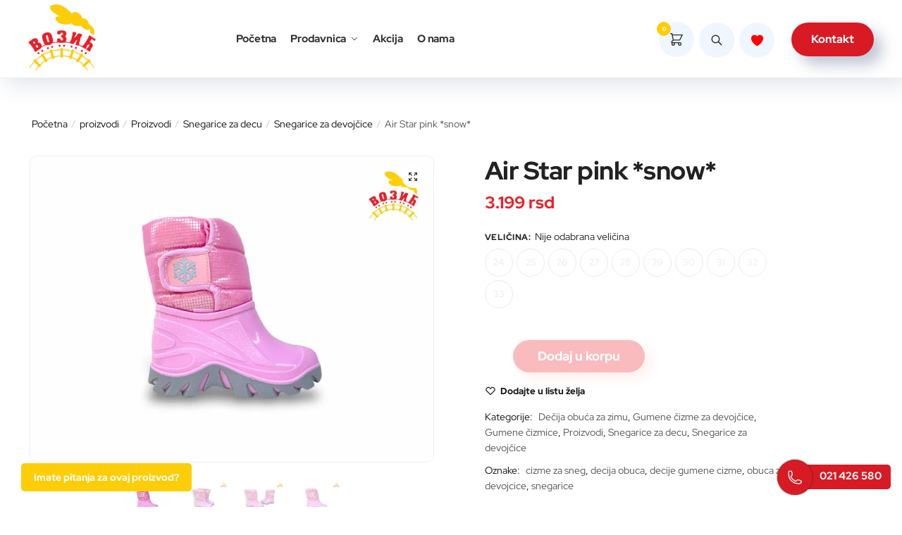

--- FILE ---
content_type: text/html; charset=UTF-8
request_url: https://vozic.rs/proizvodi/air-star-pink-snow/
body_size: 41271
content:
<!doctype html>
<html lang="sr-RS" prefix="og: http://ogp.me/ns#">
<head><style>img.lazy{min-height:1px}</style><link href="https://vozic.rs/wp-content/plugins/w3-total-cache/pub/js/lazyload.min.js" as="script">
<meta charset="UTF-8">
<title>Air Star pink *snow* - Vozić</title>


<!-- SEO by Squirrly SEO 12.4.15 - https://plugin.squirrly.co/ -->

<meta name="robots" content="index,follow">
<meta name="googlebot" content="index,follow,max-snippet:-1,max-image-preview:large,max-video-preview:-1">
<meta name="bingbot" content="index,follow,max-snippet:-1,max-image-preview:large,max-video-preview:-1">

<meta name="description" content="Air Star pink *snow* - Lice: livena guma Postava: prirodna filc postava Neklizajuci gumeni don Održavanje: vlažnom krpom Gazišta: 24-14,9cm 25-15,6cm" />
<link rel="canonical" href="https://vozic.rs/proizvodi/air-star-pink-snow/" />
<link rel="alternate" type="application/rss+xml" href="https://vozic.rs/sitemap.xml" />

<meta property="og:url" content="https://vozic.rs/proizvodi/air-star-pink-snow/" />
<meta property="og:title" content="Air Star pink *snow* - Vozić" />
<meta property="og:description" content="Air Star pink *snow* - Lice: livena guma Postava: prirodna filc postava Neklizajuci gumeni don Održavanje: vlažnom krpom Gazišta: 24-14,9cm 25-15,6cm" />
<meta property="og:type" content="product" />
<meta property="og:image" content="https://i0.wp.com/vozic.rs/wp-content/uploads/2024/03/img-8557-scaled.jpg?fit=2048%2C1536&#038;ssl=1" />
<meta property="og:image:width" content="2048" />
<meta property="og:image:height" content="1536" />
<meta property="og:site_name" content="Vozić" />
<meta property="og:locale" content="sr_RS" />
<meta property="product:category" content="Dečija obuća za zimu" />
<meta property="product:retailer_item_id" content="104" />
<meta property="product:availability" content="Na zalihama" />
<meta property="product:price:amount" content="3199" />
<meta property="product:price:currency" content="RSD" />

<meta property="twitter:url" content="https://vozic.rs/proizvodi/air-star-pink-snow/" />
<meta property="twitter:title" content="Air Star pink *snow* - Vozić" />
<meta property="twitter:description" content="Air Star pink *snow* - Lice: livena guma Postava: prirodna filc postava Neklizajuci gumeni don Održavanje: vlažnom krpom Gazišta: 24-14,9cm 25-15,6cm" />
<meta property="twitter:image" content="https://i0.wp.com/vozic.rs/wp-content/uploads/2024/03/img-8557-scaled.jpg?fit=2048%2C1536&#038;ssl=1" />
<meta property="twitter:domain" content="Vozić" />
<meta property="twitter:card" content="summary_large_image" />
<meta property="twitter:creator" content="@twitter" />
<meta property="twitter:site" content="@twitter" />
<script async src='https://www.googletagmanager.com/gtag/js?id=G-QFDWB0BXB8'></script><script>window.dataLayer = window.dataLayer || [];function gtag(){dataLayer.push(arguments);}gtag('js', new Date());gtag('config', 'G-QFDWB0BXB8');</script>
<script type="application/ld+json">{"@context":"https://schema.org","@graph":[{"@type":"Product","@id":"https://vozic.rs/proizvodi/air-star-pink-snow/#Product","url":"https://vozic.rs/proizvodi/air-star-pink-snow/","name":"Air Star pink *snow*","description":"Air Star pink *snow* - Vozi\u0107 - Lice: livena guma Postava: prirodna filc postava Neklizajuci gumeni don Odr\u017eavanje: vla\u017enom krpom Gazi\u0161ta: 24-14,9cm 25-15,6cm","sku":"104","brand":{"name":"De\u010dija obu\u0107a za zimu","@type":"Brand"},"offers":{"category":false,"url":"https://vozic.rs/proizvodi/air-star-pink-snow/","priceSpecification":{"price":"3199","priceCurrency":"RSD","valueAddedTaxIncluded":"false","minPrice":"3199","maxPrice":"3199","@type":"UnitPriceSpecification"},"availability":"InStock","priceValidUntil":"2027-01-19","@type":"Offer"},"image":{"@type":"ImageObject","@id":"https://vozic.rs/proizvodi/air-star-pink-snow/#052ec0445c","url":"https://i0.wp.com/vozic.rs/wp-content/uploads/2024/03/img-8557-scaled.jpg?fit=2048%2C1536&#038;ssl=1","width":2048,"height":1536},"publisher":{"@type":"Organization","@id":"https://vozic.rs#organization"}},{"@type":"BreadcrumbList","@id":"https://vozic.rs/proizvodi/air-star-pink-snow/#breadcrumblist","itemListElement":[{"@type":"ListItem","position":1,"item":{"@id":"https://vozic.rs","name":"Vozi\u0107 - De\u010dija obu\u0107a Novi Sad - Obuca za devojcice i decake"}},{"@type":"ListItem","position":2,"item":{"@id":"https://vozic.rs/kategorija/decija-obuca-za-zimu/","name":"De\u010dija obu\u0107a za zimu"}},{"@type":"ListItem","position":3,"item":{"@id":"https://vozic.rs/proizvodi/air-star-pink-snow/","name":"Air Star pink *snow*  - Vozi\u0107"}},{"@type":"ListItem","position":1,"item":{"@id":"https://vozic.rs","name":"Vozi\u0107 - De\u010dija obu\u0107a Novi Sad - Obuca za devojcice i decake"}},{"@type":"ListItem","position":2,"item":{"@id":"https://vozic.rs/kategorija/decija-obuca-za-zimu/","name":"De\u010dija obu\u0107a za zimu"}},{"@type":"ListItem","position":3,"item":{"@id":"https://vozic.rs/kategorija/proizvodi/gumene-cizmice/","name":"Gumene \u010dizmice"}},{"@type":"ListItem","position":4,"item":{"@id":"https://vozic.rs/kategorija/proizvodi/","name":"Proizvodi"}},{"@type":"ListItem","position":5,"item":{"@id":"https://vozic.rs/kategorija/proizvodi/gumene-cizmice/gumene-cizme-za-devojcice/","name":"Gumene \u010dizme za devoj\u010dice"}},{"@type":"ListItem","position":6,"item":{"@id":"https://vozic.rs/proizvodi/air-star-pink-snow/","name":"Air Star pink *snow*  - Vozi\u0107"}},{"@type":"ListItem","position":1,"item":{"@id":"https://vozic.rs","name":"Vozi\u0107 - De\u010dija obu\u0107a Novi Sad - Obuca za devojcice i decake"}},{"@type":"ListItem","position":2,"item":{"@id":"https://vozic.rs/kategorija/decija-obuca-za-zimu/","name":"De\u010dija obu\u0107a za zimu"}},{"@type":"ListItem","position":3,"item":{"@id":"https://vozic.rs/kategorija/proizvodi/gumene-cizmice/","name":"Gumene \u010dizmice"}},{"@type":"ListItem","position":4,"item":{"@id":"https://vozic.rs/kategorija/proizvodi/","name":"Proizvodi"}},{"@type":"ListItem","position":5,"item":{"@id":"https://vozic.rs/kategorija/proizvodi/gumene-cizmice/gumene-cizme-za-devojcice/","name":"Gumene \u010dizme za devoj\u010dice"}},{"@type":"ListItem","position":6,"item":{"@id":"https://vozic.rs/kategorija/proizvodi/","name":"Proizvodi"}},{"@type":"ListItem","position":7,"item":{"@id":"https://vozic.rs/kategorija/proizvodi/gumene-cizmice/","name":"Gumene \u010dizmice"}},{"@type":"ListItem","position":8,"item":{"@id":"https://vozic.rs/proizvodi/air-star-pink-snow/","name":"Air Star pink *snow*  - Vozi\u0107"}},{"@type":"ListItem","position":1,"item":{"@id":"https://vozic.rs","name":"Vozi\u0107 - De\u010dija obu\u0107a Novi Sad - Obuca za devojcice i decake"}},{"@type":"ListItem","position":2,"item":{"@id":"https://vozic.rs/kategorija/decija-obuca-za-zimu/","name":"De\u010dija obu\u0107a za zimu"}},{"@type":"ListItem","position":3,"item":{"@id":"https://vozic.rs/kategorija/proizvodi/gumene-cizmice/","name":"Gumene \u010dizmice"}},{"@type":"ListItem","position":4,"item":{"@id":"https://vozic.rs/kategorija/proizvodi/","name":"Proizvodi"}},{"@type":"ListItem","position":5,"item":{"@id":"https://vozic.rs/kategorija/proizvodi/gumene-cizmice/gumene-cizme-za-devojcice/","name":"Gumene \u010dizme za devoj\u010dice"}},{"@type":"ListItem","position":6,"item":{"@id":"https://vozic.rs/kategorija/proizvodi/","name":"Proizvodi"}},{"@type":"ListItem","position":7,"item":{"@id":"https://vozic.rs/kategorija/proizvodi/gumene-cizmice/","name":"Gumene \u010dizmice"}},{"@type":"ListItem","position":8,"item":{"@id":"https://vozic.rs/kategorija/proizvodi/","name":"Proizvodi"}},{"@type":"ListItem","position":9,"item":{"@id":"https://vozic.rs/proizvodi/air-star-pink-snow/","name":"Air Star pink *snow*  - Vozi\u0107"}},{"@type":"ListItem","position":1,"item":{"@id":"https://vozic.rs","name":"Vozi\u0107 - De\u010dija obu\u0107a Novi Sad - Obuca za devojcice i decake"}},{"@type":"ListItem","position":2,"item":{"@id":"https://vozic.rs/kategorija/decija-obuca-za-zimu/","name":"De\u010dija obu\u0107a za zimu"}},{"@type":"ListItem","position":3,"item":{"@id":"https://vozic.rs/kategorija/proizvodi/gumene-cizmice/","name":"Gumene \u010dizmice"}},{"@type":"ListItem","position":4,"item":{"@id":"https://vozic.rs/kategorija/proizvodi/","name":"Proizvodi"}},{"@type":"ListItem","position":5,"item":{"@id":"https://vozic.rs/kategorija/proizvodi/gumene-cizmice/gumene-cizme-za-devojcice/","name":"Gumene \u010dizme za devoj\u010dice"}},{"@type":"ListItem","position":6,"item":{"@id":"https://vozic.rs/kategorija/proizvodi/","name":"Proizvodi"}},{"@type":"ListItem","position":7,"item":{"@id":"https://vozic.rs/kategorija/proizvodi/gumene-cizmice/","name":"Gumene \u010dizmice"}},{"@type":"ListItem","position":8,"item":{"@id":"https://vozic.rs/kategorija/proizvodi/","name":"Proizvodi"}},{"@type":"ListItem","position":9,"item":{"@id":"https://vozic.rs/kategorija/proizvodi/","name":"Proizvodi"}},{"@type":"ListItem","position":10,"item":{"@id":"https://vozic.rs/kategorija/proizvodi/snegarice-za-decu/","name":"Snegarice za decu"}},{"@type":"ListItem","position":11,"item":{"@id":"https://vozic.rs/proizvodi/air-star-pink-snow/","name":"Air Star pink *snow*  - Vozi\u0107"}},{"@type":"ListItem","position":1,"item":{"@id":"https://vozic.rs","name":"Vozi\u0107 - De\u010dija obu\u0107a Novi Sad - Obuca za devojcice i decake"}},{"@type":"ListItem","position":2,"item":{"@id":"https://vozic.rs/kategorija/decija-obuca-za-zimu/","name":"De\u010dija obu\u0107a za zimu"}},{"@type":"ListItem","position":3,"item":{"@id":"https://vozic.rs/kategorija/proizvodi/gumene-cizmice/","name":"Gumene \u010dizmice"}},{"@type":"ListItem","position":4,"item":{"@id":"https://vozic.rs/kategorija/proizvodi/","name":"Proizvodi"}},{"@type":"ListItem","position":5,"item":{"@id":"https://vozic.rs/kategorija/proizvodi/gumene-cizmice/gumene-cizme-za-devojcice/","name":"Gumene \u010dizme za devoj\u010dice"}},{"@type":"ListItem","position":6,"item":{"@id":"https://vozic.rs/kategorija/proizvodi/","name":"Proizvodi"}},{"@type":"ListItem","position":7,"item":{"@id":"https://vozic.rs/kategorija/proizvodi/gumene-cizmice/","name":"Gumene \u010dizmice"}},{"@type":"ListItem","position":8,"item":{"@id":"https://vozic.rs/kategorija/proizvodi/","name":"Proizvodi"}},{"@type":"ListItem","position":9,"item":{"@id":"https://vozic.rs/kategorija/proizvodi/","name":"Proizvodi"}},{"@type":"ListItem","position":10,"item":{"@id":"https://vozic.rs/kategorija/proizvodi/snegarice-za-decu/","name":"Snegarice za decu"}},{"@type":"ListItem","position":11,"item":{"@id":"https://vozic.rs/kategorija/proizvodi/snegarice-za-decu/","name":"Snegarice za decu"}},{"@type":"ListItem","position":12,"item":{"@id":"https://vozic.rs/kategorija/proizvodi/","name":"Proizvodi"}},{"@type":"ListItem","position":13,"item":{"@id":"https://vozic.rs/kategorija/proizvodi/snegarice-za-decu/snegarice-za-devojcice/","name":"Snegarice za devoj\u010dice"}},{"@type":"ListItem","position":14,"item":{"@id":"https://vozic.rs/proizvodi/air-star-pink-snow/","name":"Air Star pink *snow*  - Vozi\u0107"}}]}]}</script>
<!-- /SEO by Squirrly SEO - WordPress SEO Plugin -->




<meta name="viewport" content="height=device-height, width=device-width, initial-scale=1">
<link rel="profile" href="https://gmpg.org/xfn/11">
<link rel="pingback" href="https://vozic.rs/xmlrpc.php">


<link rel='dns-prefetch' href='//stats.wp.com' />
<link rel='preconnect' href='//c0.wp.com' />
<link rel='preconnect' href='//i0.wp.com' />
<link rel="alternate" type="application/rss+xml" title="Vozić &raquo; dovod" href="https://vozic.rs/feed/" />
<link rel="alternate" type="application/rss+xml" title="Vozić &raquo; dovod komentara" href="https://vozic.rs/comments/feed/" />
<link rel="alternate" title="oEmbed (JSON)" type="application/json+oembed" href="https://vozic.rs/wp-json/oembed/1.0/embed?url=https%3A%2F%2Fvozic.rs%2Fproizvodi%2Fair-star-pink-snow%2F" />
<link rel="alternate" title="oEmbed (XML)" type="text/xml+oembed" href="https://vozic.rs/wp-json/oembed/1.0/embed?url=https%3A%2F%2Fvozic.rs%2Fproizvodi%2Fair-star-pink-snow%2F&#038;format=xml" />
<style type="text/css">
@keyframes cgkit-loading { 0% { background-position: 100% 50%; } 100% { background-position: 0 50%; } }
body ul.products li.product.cgkit-swatch-loading .woocommerce-image__wrapper,
body ul.products li.product.cgkit-swatch-loading .woocommerce-card__header > * { color: transparent !important; background: linear-gradient(100deg, #ececec 30%, #f5f5f5 50%, #ececec 70%); border-radius: 5px; background-size: 400%; animation: cgkit-loading 1.2s ease-in-out infinite; }
body ul.products li.product.cgkit-swatch-loading .woocommerce-image__wrapper > *,
body ul.products li.product.cgkit-swatch-loading .woocommerce-card__header > * > * { visibility: hidden; }
ul.products li.product.cgkit-swatch-loading .woocommerce-card__header .product__categories,
ul.products li.product.cgkit-swatch-loading .woocommerce-card__header .woocommerce-loop-product__title,
ul.products li.product.cgkit-swatch-loading .woocommerce-card__header .price { display: table; width: auto;  }
ul.products li.product.cgkit-swatch-loading .woocommerce-card__header .star-rating:before { visibility: hidden; }
</style>
	<style id='wp-img-auto-sizes-contain-inline-css' type='text/css'>
img:is([sizes=auto i],[sizes^="auto," i]){contain-intrinsic-size:3000px 1500px}
/*# sourceURL=wp-img-auto-sizes-contain-inline-css */
</style>
<link rel='stylesheet' id='berocket_product_brand_style-css' href='https://vozic.rs/wp-content/plugins/brands-for-woocommerce/css/frontend.css?ver=3.8.6.4' type='text/css' media='all' />
<link rel='stylesheet' id='berocket_aapf_widget-style-css' href='https://vozic.rs/wp-content/plugins/woocommerce-ajax-filters/assets/frontend/css/fullmain.min.css?ver=3.1.9.6' type='text/css' media='all' />
<link rel='stylesheet' id='jetpack_related-posts-css' href='https://c0.wp.com/p/jetpack/15.4/modules/related-posts/related-posts.css' type='text/css' media='all' />
<style id='wp-emoji-styles-inline-css' type='text/css'>

	img.wp-smiley, img.emoji {
		display: inline !important;
		border: none !important;
		box-shadow: none !important;
		height: 1em !important;
		width: 1em !important;
		margin: 0 0.07em !important;
		vertical-align: -0.1em !important;
		background: none !important;
		padding: 0 !important;
	}
/*# sourceURL=wp-emoji-styles-inline-css */
</style>
<link rel='stylesheet' id='wp-block-library-css' href='https://c0.wp.com/c/6.9/wp-includes/css/dist/block-library/style.min.css' type='text/css' media='all' />
<style id='classic-theme-styles-inline-css' type='text/css'>
/*! This file is auto-generated */
.wp-block-button__link{color:#fff;background-color:#32373c;border-radius:9999px;box-shadow:none;text-decoration:none;padding:calc(.667em + 2px) calc(1.333em + 2px);font-size:1.125em}.wp-block-file__button{background:#32373c;color:#fff;text-decoration:none}
/*# sourceURL=/wp-includes/css/classic-themes.min.css */
</style>
<link rel='stylesheet' id='mediaelement-css' href='https://c0.wp.com/c/6.9/wp-includes/js/mediaelement/mediaelementplayer-legacy.min.css' type='text/css' media='all' />
<link rel='stylesheet' id='wp-mediaelement-css' href='https://c0.wp.com/c/6.9/wp-includes/js/mediaelement/wp-mediaelement.min.css' type='text/css' media='all' />
<style id='jetpack-sharing-buttons-style-inline-css' type='text/css'>
.jetpack-sharing-buttons__services-list{display:flex;flex-direction:row;flex-wrap:wrap;gap:0;list-style-type:none;margin:5px;padding:0}.jetpack-sharing-buttons__services-list.has-small-icon-size{font-size:12px}.jetpack-sharing-buttons__services-list.has-normal-icon-size{font-size:16px}.jetpack-sharing-buttons__services-list.has-large-icon-size{font-size:24px}.jetpack-sharing-buttons__services-list.has-huge-icon-size{font-size:36px}@media print{.jetpack-sharing-buttons__services-list{display:none!important}}.editor-styles-wrapper .wp-block-jetpack-sharing-buttons{gap:0;padding-inline-start:0}ul.jetpack-sharing-buttons__services-list.has-background{padding:1.25em 2.375em}
/*# sourceURL=https://vozic.rs/wp-content/plugins/jetpack/_inc/blocks/sharing-buttons/view.css */
</style>
<style id='global-styles-inline-css' type='text/css'>
:root{--wp--preset--aspect-ratio--square: 1;--wp--preset--aspect-ratio--4-3: 4/3;--wp--preset--aspect-ratio--3-4: 3/4;--wp--preset--aspect-ratio--3-2: 3/2;--wp--preset--aspect-ratio--2-3: 2/3;--wp--preset--aspect-ratio--16-9: 16/9;--wp--preset--aspect-ratio--9-16: 9/16;--wp--preset--color--black: #000000;--wp--preset--color--cyan-bluish-gray: #abb8c3;--wp--preset--color--white: #ffffff;--wp--preset--color--pale-pink: #f78da7;--wp--preset--color--vivid-red: #cf2e2e;--wp--preset--color--luminous-vivid-orange: #ff6900;--wp--preset--color--luminous-vivid-amber: #fcb900;--wp--preset--color--light-green-cyan: #7bdcb5;--wp--preset--color--vivid-green-cyan: #00d084;--wp--preset--color--pale-cyan-blue: #8ed1fc;--wp--preset--color--vivid-cyan-blue: #0693e3;--wp--preset--color--vivid-purple: #9b51e0;--wp--preset--gradient--vivid-cyan-blue-to-vivid-purple: linear-gradient(135deg,rgb(6,147,227) 0%,rgb(155,81,224) 100%);--wp--preset--gradient--light-green-cyan-to-vivid-green-cyan: linear-gradient(135deg,rgb(122,220,180) 0%,rgb(0,208,130) 100%);--wp--preset--gradient--luminous-vivid-amber-to-luminous-vivid-orange: linear-gradient(135deg,rgb(252,185,0) 0%,rgb(255,105,0) 100%);--wp--preset--gradient--luminous-vivid-orange-to-vivid-red: linear-gradient(135deg,rgb(255,105,0) 0%,rgb(207,46,46) 100%);--wp--preset--gradient--very-light-gray-to-cyan-bluish-gray: linear-gradient(135deg,rgb(238,238,238) 0%,rgb(169,184,195) 100%);--wp--preset--gradient--cool-to-warm-spectrum: linear-gradient(135deg,rgb(74,234,220) 0%,rgb(151,120,209) 20%,rgb(207,42,186) 40%,rgb(238,44,130) 60%,rgb(251,105,98) 80%,rgb(254,248,76) 100%);--wp--preset--gradient--blush-light-purple: linear-gradient(135deg,rgb(255,206,236) 0%,rgb(152,150,240) 100%);--wp--preset--gradient--blush-bordeaux: linear-gradient(135deg,rgb(254,205,165) 0%,rgb(254,45,45) 50%,rgb(107,0,62) 100%);--wp--preset--gradient--luminous-dusk: linear-gradient(135deg,rgb(255,203,112) 0%,rgb(199,81,192) 50%,rgb(65,88,208) 100%);--wp--preset--gradient--pale-ocean: linear-gradient(135deg,rgb(255,245,203) 0%,rgb(182,227,212) 50%,rgb(51,167,181) 100%);--wp--preset--gradient--electric-grass: linear-gradient(135deg,rgb(202,248,128) 0%,rgb(113,206,126) 100%);--wp--preset--gradient--midnight: linear-gradient(135deg,rgb(2,3,129) 0%,rgb(40,116,252) 100%);--wp--preset--font-size--small: 13px;--wp--preset--font-size--medium: 20px;--wp--preset--font-size--large: 36px;--wp--preset--font-size--x-large: 42px;--wp--preset--spacing--20: 0.44rem;--wp--preset--spacing--30: 0.67rem;--wp--preset--spacing--40: 1rem;--wp--preset--spacing--50: 1.5rem;--wp--preset--spacing--60: 2.25rem;--wp--preset--spacing--70: 3.38rem;--wp--preset--spacing--80: 5.06rem;--wp--preset--shadow--natural: 6px 6px 9px rgba(0, 0, 0, 0.2);--wp--preset--shadow--deep: 12px 12px 50px rgba(0, 0, 0, 0.4);--wp--preset--shadow--sharp: 6px 6px 0px rgba(0, 0, 0, 0.2);--wp--preset--shadow--outlined: 6px 6px 0px -3px rgb(255, 255, 255), 6px 6px rgb(0, 0, 0);--wp--preset--shadow--crisp: 6px 6px 0px rgb(0, 0, 0);}:where(.is-layout-flex){gap: 0.5em;}:where(.is-layout-grid){gap: 0.5em;}body .is-layout-flex{display: flex;}.is-layout-flex{flex-wrap: wrap;align-items: center;}.is-layout-flex > :is(*, div){margin: 0;}body .is-layout-grid{display: grid;}.is-layout-grid > :is(*, div){margin: 0;}:where(.wp-block-columns.is-layout-flex){gap: 2em;}:where(.wp-block-columns.is-layout-grid){gap: 2em;}:where(.wp-block-post-template.is-layout-flex){gap: 1.25em;}:where(.wp-block-post-template.is-layout-grid){gap: 1.25em;}.has-black-color{color: var(--wp--preset--color--black) !important;}.has-cyan-bluish-gray-color{color: var(--wp--preset--color--cyan-bluish-gray) !important;}.has-white-color{color: var(--wp--preset--color--white) !important;}.has-pale-pink-color{color: var(--wp--preset--color--pale-pink) !important;}.has-vivid-red-color{color: var(--wp--preset--color--vivid-red) !important;}.has-luminous-vivid-orange-color{color: var(--wp--preset--color--luminous-vivid-orange) !important;}.has-luminous-vivid-amber-color{color: var(--wp--preset--color--luminous-vivid-amber) !important;}.has-light-green-cyan-color{color: var(--wp--preset--color--light-green-cyan) !important;}.has-vivid-green-cyan-color{color: var(--wp--preset--color--vivid-green-cyan) !important;}.has-pale-cyan-blue-color{color: var(--wp--preset--color--pale-cyan-blue) !important;}.has-vivid-cyan-blue-color{color: var(--wp--preset--color--vivid-cyan-blue) !important;}.has-vivid-purple-color{color: var(--wp--preset--color--vivid-purple) !important;}.has-black-background-color{background-color: var(--wp--preset--color--black) !important;}.has-cyan-bluish-gray-background-color{background-color: var(--wp--preset--color--cyan-bluish-gray) !important;}.has-white-background-color{background-color: var(--wp--preset--color--white) !important;}.has-pale-pink-background-color{background-color: var(--wp--preset--color--pale-pink) !important;}.has-vivid-red-background-color{background-color: var(--wp--preset--color--vivid-red) !important;}.has-luminous-vivid-orange-background-color{background-color: var(--wp--preset--color--luminous-vivid-orange) !important;}.has-luminous-vivid-amber-background-color{background-color: var(--wp--preset--color--luminous-vivid-amber) !important;}.has-light-green-cyan-background-color{background-color: var(--wp--preset--color--light-green-cyan) !important;}.has-vivid-green-cyan-background-color{background-color: var(--wp--preset--color--vivid-green-cyan) !important;}.has-pale-cyan-blue-background-color{background-color: var(--wp--preset--color--pale-cyan-blue) !important;}.has-vivid-cyan-blue-background-color{background-color: var(--wp--preset--color--vivid-cyan-blue) !important;}.has-vivid-purple-background-color{background-color: var(--wp--preset--color--vivid-purple) !important;}.has-black-border-color{border-color: var(--wp--preset--color--black) !important;}.has-cyan-bluish-gray-border-color{border-color: var(--wp--preset--color--cyan-bluish-gray) !important;}.has-white-border-color{border-color: var(--wp--preset--color--white) !important;}.has-pale-pink-border-color{border-color: var(--wp--preset--color--pale-pink) !important;}.has-vivid-red-border-color{border-color: var(--wp--preset--color--vivid-red) !important;}.has-luminous-vivid-orange-border-color{border-color: var(--wp--preset--color--luminous-vivid-orange) !important;}.has-luminous-vivid-amber-border-color{border-color: var(--wp--preset--color--luminous-vivid-amber) !important;}.has-light-green-cyan-border-color{border-color: var(--wp--preset--color--light-green-cyan) !important;}.has-vivid-green-cyan-border-color{border-color: var(--wp--preset--color--vivid-green-cyan) !important;}.has-pale-cyan-blue-border-color{border-color: var(--wp--preset--color--pale-cyan-blue) !important;}.has-vivid-cyan-blue-border-color{border-color: var(--wp--preset--color--vivid-cyan-blue) !important;}.has-vivid-purple-border-color{border-color: var(--wp--preset--color--vivid-purple) !important;}.has-vivid-cyan-blue-to-vivid-purple-gradient-background{background: var(--wp--preset--gradient--vivid-cyan-blue-to-vivid-purple) !important;}.has-light-green-cyan-to-vivid-green-cyan-gradient-background{background: var(--wp--preset--gradient--light-green-cyan-to-vivid-green-cyan) !important;}.has-luminous-vivid-amber-to-luminous-vivid-orange-gradient-background{background: var(--wp--preset--gradient--luminous-vivid-amber-to-luminous-vivid-orange) !important;}.has-luminous-vivid-orange-to-vivid-red-gradient-background{background: var(--wp--preset--gradient--luminous-vivid-orange-to-vivid-red) !important;}.has-very-light-gray-to-cyan-bluish-gray-gradient-background{background: var(--wp--preset--gradient--very-light-gray-to-cyan-bluish-gray) !important;}.has-cool-to-warm-spectrum-gradient-background{background: var(--wp--preset--gradient--cool-to-warm-spectrum) !important;}.has-blush-light-purple-gradient-background{background: var(--wp--preset--gradient--blush-light-purple) !important;}.has-blush-bordeaux-gradient-background{background: var(--wp--preset--gradient--blush-bordeaux) !important;}.has-luminous-dusk-gradient-background{background: var(--wp--preset--gradient--luminous-dusk) !important;}.has-pale-ocean-gradient-background{background: var(--wp--preset--gradient--pale-ocean) !important;}.has-electric-grass-gradient-background{background: var(--wp--preset--gradient--electric-grass) !important;}.has-midnight-gradient-background{background: var(--wp--preset--gradient--midnight) !important;}.has-small-font-size{font-size: var(--wp--preset--font-size--small) !important;}.has-medium-font-size{font-size: var(--wp--preset--font-size--medium) !important;}.has-large-font-size{font-size: var(--wp--preset--font-size--large) !important;}.has-x-large-font-size{font-size: var(--wp--preset--font-size--x-large) !important;}
:where(.wp-block-post-template.is-layout-flex){gap: 1.25em;}:where(.wp-block-post-template.is-layout-grid){gap: 1.25em;}
:where(.wp-block-term-template.is-layout-flex){gap: 1.25em;}:where(.wp-block-term-template.is-layout-grid){gap: 1.25em;}
:where(.wp-block-columns.is-layout-flex){gap: 2em;}:where(.wp-block-columns.is-layout-grid){gap: 2em;}
:root :where(.wp-block-pullquote){font-size: 1.5em;line-height: 1.6;}
/*# sourceURL=global-styles-inline-css */
</style>
<link rel='stylesheet' id='commercekit-wishlist-css-css' href='https://vozic.rs/wp-content/plugins/commercegurus-commercekit/assets/css/wishlist.css?ver=2.2.4' type='text/css' media='all' />
<link rel='stylesheet' id='commercekit-attribute-swatches-css-css' href='https://vozic.rs/wp-content/plugins/commercegurus-commercekit/assets/css/commercegurus-attribute-swatches.css?ver=2.2.4' type='text/css' media='all' />
<link rel='stylesheet' id='commercekit-as-tooltip-css-css' href='https://vozic.rs/wp-content/plugins/commercegurus-commercekit/assets/css/commercegurus-as-tooltip.css?ver=2.2.4' type='text/css' media='all' />
<link rel='stylesheet' id='commercekit-sticky-atc-css-css' href='https://vozic.rs/wp-content/plugins/commercegurus-commercekit/assets/css/commercekit-sticky-atc.css?ver=2.2.4' type='text/css' media='all' />
<link rel='stylesheet' id='photoswipe-css' href='https://c0.wp.com/p/woocommerce/10.4.3/assets/css/photoswipe/photoswipe.min.css' type='text/css' media='all' />
<link rel='stylesheet' id='photoswipe-default-skin-css' href='https://c0.wp.com/p/woocommerce/10.4.3/assets/css/photoswipe/default-skin/default-skin.min.css' type='text/css' media='all' />
<style id='woocommerce-inline-inline-css' type='text/css'>
.woocommerce form .form-row .required { visibility: visible; }
/*# sourceURL=woocommerce-inline-inline-css */
</style>
<link rel='stylesheet' id='shoptimizer-main-min-css' href='https://vozic.rs/wp-content/themes/shoptimizer/assets/css/main/main.min.css?ver=2.6.7' type='text/css' media='all' />
<link rel='stylesheet' id='shoptimizer-modal-min-css' href='https://vozic.rs/wp-content/themes/shoptimizer/assets/css/main/modal.min.css?ver=2.6.7' type='text/css' media='all' />
<link rel='stylesheet' id='shoptimizer-product-min-css' href='https://vozic.rs/wp-content/themes/shoptimizer/assets/css/main/product.min.css?ver=2.6.7' type='text/css' media='all' />
<link rel='stylesheet' id='shoptimizer-dynamic-style-css' href='https://vozic.rs/wp-content/themes/shoptimizer/assets/css/main/dynamic.css?ver=2.6.7' type='text/css' media='all' />
<style id='shoptimizer-dynamic-style-inline-css' type='text/css'>
/* latin-ext */
@font-face {
  font-family: 'Red Hat Display';
  font-style: normal;
  font-weight: 300;
  font-display: swap;
  src: url(https://vozic.rs/wp-content/fonts/red-hat-display/8vIQ7wUr0m80wwYf0QCXZzYzUoTg8z6hVYs.woff2) format('woff2');
  unicode-range: U+0100-02AF, U+0304, U+0308, U+0329, U+1E00-1E9F, U+1EF2-1EFF, U+2020, U+20A0-20AB, U+20AD-20C0, U+2113, U+2C60-2C7F, U+A720-A7FF;
}
/* latin */
@font-face {
  font-family: 'Red Hat Display';
  font-style: normal;
  font-weight: 300;
  font-display: swap;
  src: url(https://vozic.rs/wp-content/fonts/red-hat-display/8vIQ7wUr0m80wwYf0QCXZzYzUoTg_T6h.woff2) format('woff2');
  unicode-range: U+0000-00FF, U+0131, U+0152-0153, U+02BB-02BC, U+02C6, U+02DA, U+02DC, U+0304, U+0308, U+0329, U+2000-206F, U+2074, U+20AC, U+2122, U+2191, U+2193, U+2212, U+2215, U+FEFF, U+FFFD;
}
/* latin-ext */
@font-face {
  font-family: 'Red Hat Display';
  font-style: normal;
  font-weight: 400;
  font-display: swap;
  src: url(https://vozic.rs/wp-content/fonts/red-hat-display/8vIQ7wUr0m80wwYf0QCXZzYzUoTg8z6hVYs.woff2) format('woff2');
  unicode-range: U+0100-02AF, U+0304, U+0308, U+0329, U+1E00-1E9F, U+1EF2-1EFF, U+2020, U+20A0-20AB, U+20AD-20C0, U+2113, U+2C60-2C7F, U+A720-A7FF;
}
/* latin */
@font-face {
  font-family: 'Red Hat Display';
  font-style: normal;
  font-weight: 400;
  font-display: swap;
  src: url(https://vozic.rs/wp-content/fonts/red-hat-display/8vIQ7wUr0m80wwYf0QCXZzYzUoTg_T6h.woff2) format('woff2');
  unicode-range: U+0000-00FF, U+0131, U+0152-0153, U+02BB-02BC, U+02C6, U+02DA, U+02DC, U+0304, U+0308, U+0329, U+2000-206F, U+2074, U+20AC, U+2122, U+2191, U+2193, U+2212, U+2215, U+FEFF, U+FFFD;
}
/* latin-ext */
@font-face {
  font-family: 'Red Hat Display';
  font-style: normal;
  font-weight: 700;
  font-display: swap;
  src: url(https://vozic.rs/wp-content/fonts/red-hat-display/8vIQ7wUr0m80wwYf0QCXZzYzUoTg8z6hVYs.woff2) format('woff2');
  unicode-range: U+0100-02AF, U+0304, U+0308, U+0329, U+1E00-1E9F, U+1EF2-1EFF, U+2020, U+20A0-20AB, U+20AD-20C0, U+2113, U+2C60-2C7F, U+A720-A7FF;
}
/* latin */
@font-face {
  font-family: 'Red Hat Display';
  font-style: normal;
  font-weight: 700;
  font-display: swap;
  src: url(https://vozic.rs/wp-content/fonts/red-hat-display/8vIQ7wUr0m80wwYf0QCXZzYzUoTg_T6h.woff2) format('woff2');
  unicode-range: U+0000-00FF, U+0131, U+0152-0153, U+02BB-02BC, U+02C6, U+02DA, U+02DC, U+0304, U+0308, U+0329, U+2000-206F, U+2074, U+20AC, U+2122, U+2191, U+2193, U+2212, U+2215, U+FEFF, U+FFFD;
}
/* latin-ext */
@font-face {
  font-family: 'Red Hat Display';
  font-style: normal;
  font-weight: 800;
  font-display: swap;
  src: url(https://vozic.rs/wp-content/fonts/red-hat-display/8vIQ7wUr0m80wwYf0QCXZzYzUoTg8z6hVYs.woff2) format('woff2');
  unicode-range: U+0100-02AF, U+0304, U+0308, U+0329, U+1E00-1E9F, U+1EF2-1EFF, U+2020, U+20A0-20AB, U+20AD-20C0, U+2113, U+2C60-2C7F, U+A720-A7FF;
}
/* latin */
@font-face {
  font-family: 'Red Hat Display';
  font-style: normal;
  font-weight: 800;
  font-display: swap;
  src: url(https://vozic.rs/wp-content/fonts/red-hat-display/8vIQ7wUr0m80wwYf0QCXZzYzUoTg_T6h.woff2) format('woff2');
  unicode-range: U+0000-00FF, U+0131, U+0152-0153, U+02BB-02BC, U+02C6, U+02DA, U+02DC, U+0304, U+0308, U+0329, U+2000-206F, U+2074, U+20AC, U+2122, U+2191, U+2193, U+2212, U+2215, U+FEFF, U+FFFD;
}

body, button, input, select, textarea, h6{font-family:"Red Hat Display", sans-serif;font-size:16px;font-weight:400;color:#444;letter-spacing:0px;}.wp-block-button__link, figcaption, .wp-block-table, .wp-block-pullquote__citation{font-size:16px;}.site .menu-primary-menu-container > ul > li > a, .site .site-header-cart .cart-contents{font-family:"Red Hat Display", sans-serif;font-size:15px;font-weight:700;letter-spacing:-0.1px;text-transform:none;}.main-navigation ul.menu ul li > a, .main-navigation ul.nav-menu ul li > a{font-family:"Red Hat Display", sans-serif;font-size:14px;font-weight:700;text-transform:none;}.main-navigation ul.menu li.menu-item-has-children.full-width > .sub-menu-wrapper li.menu-item-has-children > a, .main-navigation ul.menu li.menu-item-has-children.full-width > .sub-menu-wrapper li.heading > a{font-family:"Red Hat Display", sans-serif;font-size:14px;letter-spacing:0px;font-weight:700;text-transform:none;color:#111;}.entry-content{font-family:"Red Hat Display", sans-serif;font-weight:400;font-size:16px;letter-spacing:0px;text-transform:none;color:#444;}h1{font-family:"Red Hat Display", sans-serif;font-weight:800;font-size:46px;letter-spacing:-1.3px;text-transform:none;line-height:1.2;color:#222;}h2, .wp-block-heading h2{font-family:"Red Hat Display", sans-serif;font-weight:800;font-size:30px;letter-spacing:-0.5px;text-transform:none;line-height:1.25;color:#222;}h3, .wp-block-heading h3{font-family:"Red Hat Display", sans-serif;font-weight:800;font-size:24px;letter-spacing:0px;text-transform:none;line-height:1.45;color:#222;}h4, .wp-block-heading h4{font-family:"Red Hat Display", sans-serif;font-weight:800;font-size:18px;letter-spacing:0px;text-transform:none;line-height:1.4;color:#222;}h5, .wp-block-heading h5{font-family:"Red Hat Display", sans-serif;font-weight:800;font-size:18px;letter-spacing:0px;text-transform:none;line-height:1.4;color:#222;}blockquote p, .edit-post-visual-editor.editor-styles-wrapper .wp-block-quote p, .edit-post-visual-editor.editor-styles-wrapper .wp-block-quote{font-family:"Red Hat Display", sans-serif;font-weight:300;font-size:20px;letter-spacing:0px;text-transform:none;line-height:1.45;color:#222;}.site .widget .widget-title, .site .widget .widgettitle{font-family:"Red Hat Display", sans-serif;font-weight:800;font-size:15px;letter-spacing:0.3px;text-transform:uppercase;line-height:1.5;color:#222;}body.single-post h1{font-family:"Red Hat Display", sans-serif;font-weight:800;font-size:40px;letter-spacing:-0.6px;text-transform:none;line-height:1.24;color:#222;}.term-description, .shoptimizer-category-banner .taxonomy-description{font-family:"Red Hat Display", sans-serif;font-weight:400;font-size:17px;letter-spacing:-0.1px;text-transform:none;line-height:1.5;color:#222;}.content-area ul.products li.product .woocommerce-loop-product__title, .content-area ul.products li.product h2,
			ul.products li.product .woocommerce-loop-product__title, ul.products li.product .woocommerce-loop-product__title,
			.main-navigation ul.menu ul li.product .woocommerce-loop-product__title a{font-family:"Red Hat Display", sans-serif;font-weight:800;font-size:15px;letter-spacing:0px;text-transform:none;line-height:1.3;color:#222;}@media (min-width:770px){.single-product h1{font-family:"Red Hat Display", sans-serif;font-weight:800;font-size:36px;letter-spacing:-0.5px;text-transform:none;line-height:1.2;color:#222;}}body .woocommerce #respond input#submit.alt, 
			body .woocommerce a.button.alt, 
			body .woocommerce button.button.alt, 
			body .woocommerce input.button.alt,
			.product .cart .single_add_to_cart_button,
			.shoptimizer-sticky-add-to-cart__content-button a.button,
			.widget_shopping_cart a.button.checkout{font-family:"Red Hat Display", sans-serif;font-weight:300;font-size:18px;letter-spacing:0px;text-transform:none;}
/*# sourceURL=shoptimizer-dynamic-style-inline-css */
</style>
<link rel='stylesheet' id='shoptimizer-blocks-min-css' href='https://vozic.rs/wp-content/themes/shoptimizer/assets/css/main/blocks.min.css?ver=2.6.7' type='text/css' media='all' />
<link rel='stylesheet' id='shoptimizer-woocommerce-min-css' href='https://vozic.rs/wp-content/themes/shoptimizer/assets/css/main/woocommerce.min.css?ver=2.6.7' type='text/css' media='all' />
<link rel='stylesheet' id='shoptimizer-child-style-css' href='https://vozic.rs/wp-content/themes/shoptimizer-child-theme/style.css?ver=1.2.2' type='text/css' media='all' />
<script type="text/template" id="tmpl-variation-template">
	<div class="woocommerce-variation-description">{{{ data.variation.variation_description }}}</div>
	<div class="woocommerce-variation-price">{{{ data.variation.price_html }}}</div>
	<div class="woocommerce-variation-availability">{{{ data.variation.availability_html }}}</div>
</script>
<script type="text/template" id="tmpl-unavailable-variation-template">
	<p role="alert">Žao nam je, ovaj proizvod nije dostupan. Odaberite drugu kombinaciju.</p>
</script>
<script type="text/javascript" src="https://c0.wp.com/c/6.9/wp-includes/js/jquery/jquery.min.js" id="jquery-core-js"></script>
<script type="text/javascript" src="https://c0.wp.com/c/6.9/wp-includes/js/jquery/jquery-migrate.min.js" id="jquery-migrate-js"></script>
<script type="text/javascript" id="jetpack_related-posts-js-extra">
/* <![CDATA[ */
var related_posts_js_options = {"post_heading":"h4"};
//# sourceURL=jetpack_related-posts-js-extra
/* ]]> */
</script>
<script type="text/javascript" src="https://c0.wp.com/p/jetpack/15.4/_inc/build/related-posts/related-posts.min.js" id="jetpack_related-posts-js"></script>
<script type="text/javascript" src="https://c0.wp.com/c/6.9/wp-includes/js/underscore.min.js" id="underscore-js"></script>
<script type="text/javascript" id="wp-util-js-extra">
/* <![CDATA[ */
var _wpUtilSettings = {"ajax":{"url":"/wp-admin/admin-ajax.php"}};
//# sourceURL=wp-util-js-extra
/* ]]> */
</script>
<script type="text/javascript" src="https://c0.wp.com/c/6.9/wp-includes/js/wp-util.min.js" id="wp-util-js"></script>
<script type="text/javascript" src="https://c0.wp.com/p/woocommerce/10.4.3/assets/js/jquery-blockui/jquery.blockUI.min.js" id="wc-jquery-blockui-js" data-wp-strategy="defer"></script>
<script type="text/javascript" id="wc-add-to-cart-js-extra">
/* <![CDATA[ */
var wc_add_to_cart_params = {"ajax_url":"/wp-admin/admin-ajax.php","wc_ajax_url":"/?wc-ajax=%%endpoint%%","i18n_view_cart":"Pregled korpe","cart_url":"https://vozic.rs/korpa/","is_cart":"","cart_redirect_after_add":"no"};
//# sourceURL=wc-add-to-cart-js-extra
/* ]]> */
</script>
<script type="text/javascript" src="https://c0.wp.com/p/woocommerce/10.4.3/assets/js/frontend/add-to-cart.min.js" id="wc-add-to-cart-js" defer="defer" data-wp-strategy="defer"></script>
<script type="text/javascript" src="https://c0.wp.com/p/woocommerce/10.4.3/assets/js/zoom/jquery.zoom.min.js" id="wc-zoom-js" defer="defer" data-wp-strategy="defer"></script>
<script type="text/javascript" src="https://c0.wp.com/p/woocommerce/10.4.3/assets/js/flexslider/jquery.flexslider.min.js" id="wc-flexslider-js" defer="defer" data-wp-strategy="defer"></script>
<script type="text/javascript" src="https://c0.wp.com/p/woocommerce/10.4.3/assets/js/photoswipe/photoswipe.min.js" id="wc-photoswipe-js" defer="defer" data-wp-strategy="defer"></script>
<script type="text/javascript" src="https://c0.wp.com/p/woocommerce/10.4.3/assets/js/photoswipe/photoswipe-ui-default.min.js" id="wc-photoswipe-ui-default-js" defer="defer" data-wp-strategy="defer"></script>
<script type="text/javascript" id="wc-single-product-js-extra">
/* <![CDATA[ */
var wc_single_product_params = {"i18n_required_rating_text":"Ocenite","i18n_rating_options":["1 od 5 zvezdica","2 od 5 zvezdica","3 od 5 zvezdica","4 od 5 zvezdica","5 od 5 zvezdica"],"i18n_product_gallery_trigger_text":"Pogledajte galeriju slika preko celog ekrana","review_rating_required":"yes","flexslider":{"rtl":false,"animation":"slide","smoothHeight":true,"directionNav":true,"controlNav":"thumbnails","slideshow":false,"animationSpeed":500,"animationLoop":false,"allowOneSlide":false},"zoom_enabled":"1","zoom_options":[],"photoswipe_enabled":"1","photoswipe_options":{"shareEl":false,"closeOnScroll":false,"history":false,"hideAnimationDuration":0,"showAnimationDuration":0},"flexslider_enabled":"1"};
//# sourceURL=wc-single-product-js-extra
/* ]]> */
</script>
<script type="text/javascript" src="https://c0.wp.com/p/woocommerce/10.4.3/assets/js/frontend/single-product.min.js" id="wc-single-product-js" defer="defer" data-wp-strategy="defer"></script>
<script type="text/javascript" src="https://c0.wp.com/p/woocommerce/10.4.3/assets/js/js-cookie/js.cookie.min.js" id="wc-js-cookie-js" defer="defer" data-wp-strategy="defer"></script>
<script type="text/javascript" id="woocommerce-js-extra">
/* <![CDATA[ */
var woocommerce_params = {"ajax_url":"/wp-admin/admin-ajax.php","wc_ajax_url":"/?wc-ajax=%%endpoint%%","i18n_password_show":"Prika\u017ei lozinku","i18n_password_hide":"Sakrij lozinku"};
//# sourceURL=woocommerce-js-extra
/* ]]> */
</script>
<script type="text/javascript" src="https://c0.wp.com/p/woocommerce/10.4.3/assets/js/frontend/woocommerce.min.js" id="woocommerce-js" defer="defer" data-wp-strategy="defer"></script>
<script type="text/javascript" src="https://vozic.rs/wp-content/themes/shoptimizer-child-theme/skripte.js?1657112727&amp;ver=6.9" id="new-script-js"></script>
<script type="text/javascript" src="https://c0.wp.com/c/6.9/wp-includes/js/dist/hooks.min.js" id="wp-hooks-js"></script>
<script type="text/javascript" id="wpm-js-extra">
/* <![CDATA[ */
var wpm = {"ajax_url":"https://vozic.rs/wp-admin/admin-ajax.php","root":"https://vozic.rs/wp-json/","nonce_wp_rest":"f15935daba","nonce_ajax":"299f5955c6"};
//# sourceURL=wpm-js-extra
/* ]]> */
</script>
<script type="text/javascript" src="https://vozic.rs/wp-content/plugins/woocommerce-google-adwords-conversion-tracking-tag/js/public/free/wpm-public.p1.min.js?ver=1.54.1" id="wpm-js"></script>
<link rel="https://api.w.org/" href="https://vozic.rs/wp-json/" /><link rel="alternate" title="JSON" type="application/json" href="https://vozic.rs/wp-json/wp/v2/product/41516" /><link rel="EditURI" type="application/rsd+xml" title="RSD" href="https://vozic.rs/xmlrpc.php?rsd" />
<meta name="generator" content="WordPress 6.9" />
<meta name="generator" content="WooCommerce 10.4.3" />
<link rel='shortlink' href='https://vozic.rs/?p=41516' />
<style>.brands_tab a {
  font-size: 0 !important;
}
.brands_tab a::before {
  font-size: 16px !important;
content: "Brend";
}</style>	<script type="text/javascript"> var commercekit_ajs = {"ajax_url":"\/?commercekit-ajax"}; var commercekit_pdp = []; var commercekit_as = {"as_activate_atc":1,"cgkit_attr_gal":0,"as_swatch_link":0,"as_enable_tooltips":1,"swatches_ajax":0}; </script>
		<style>img#wpstats{display:none}</style>
		<link rel="preload" href="https://vozic.rs/wp-content/fonts/red-hat-display/8vIQ7wUr0m80wwYf0QCXZzYzUoTg_T6h.woff2" as="font" type="font/woff2" crossorigin><link rel="preload" href="https://vozic.rs/wp-content/fonts/red-hat-display/8vIQ7wUr0m80wwYf0QCXZzYzUoTg_T6h.woff2" as="font" type="font/woff2" crossorigin><link rel="preload" href="https://vozic.rs/wp-content/fonts/red-hat-display/8vIQ7wUr0m80wwYf0QCXZzYzUoTg_T6h.woff2" as="font" type="font/woff2" crossorigin><link rel="preload" href="https://vozic.rs/wp-content/fonts/red-hat-display/8vIQ7wUr0m80wwYf0QCXZzYzUoTg_T6h.woff2" as="font" type="font/woff2" crossorigin>
	<noscript><style>.woocommerce-product-gallery{ opacity: 1 !important; }</style></noscript>
	<meta name="generator" content="Elementor 3.34.1; features: e_font_icon_svg, additional_custom_breakpoints; settings: css_print_method-external, google_font-enabled, font_display-swap">

<!-- START Pixel Manager for WooCommerce -->

		<script>

			window.wpmDataLayer = window.wpmDataLayer || {};
			window.wpmDataLayer = Object.assign(window.wpmDataLayer, {"cart":{},"cart_item_keys":{},"version":{"number":"1.54.1","pro":false,"eligible_for_updates":false,"distro":"fms","beta":false,"show":true},"pixels":{"google":{"linker":{"settings":null},"user_id":false,"ads":{"conversion_ids":{"AW-661531781":"b9JuCI3myaAaEIXZuLsC"},"dynamic_remarketing":{"status":true,"id_type":"post_id","send_events_with_parent_ids":true},"google_business_vertical":"retail","phone_conversion_number":"","phone_conversion_label":""},"tag_id":"AW-661531781","tag_id_suppressed":[],"tag_gateway":{"measurement_path":""},"tcf_support":false,"consent_mode":{"is_active":false,"wait_for_update":500,"ads_data_redaction":false,"url_passthrough":true}},"facebook":{"pixel_id":"796854478437987","dynamic_remarketing":{"id_type":"post_id"},"capi":false,"advanced_matching":false,"exclusion_patterns":[],"fbevents_js_url":"https://connect.facebook.net/en_US/fbevents.js"}},"shop":{"list_name":"Product | Air Star pink *snow*","list_id":"product_air-star-pink-snow","page_type":"product","product_type":"variable","currency":"RSD","selectors":{"addToCart":[],"beginCheckout":[]},"order_duplication_prevention":true,"view_item_list_trigger":{"test_mode":false,"background_color":"green","opacity":0.5,"repeat":true,"timeout":1000,"threshold":0.8},"variations_output":true,"session_active":false},"page":{"id":41516,"title":"Air Star pink *snow*","type":"product","categories":[],"parent":{"id":0,"title":"Air Star pink *snow*","type":"product","categories":[]}},"general":{"user_logged_in":false,"scroll_tracking_thresholds":[],"page_id":41516,"exclude_domains":[],"server_2_server":{"active":false,"user_agent_exclude_patterns":[],"ip_exclude_list":[],"pageview_event_s2s":{"is_active":false,"pixels":["facebook"]}},"consent_management":{"explicit_consent":false},"lazy_load_pmw":false,"chunk_base_path":"https://vozic.rs/wp-content/plugins/woocommerce-google-adwords-conversion-tracking-tag/js/public/free/","modules":{"load_deprecated_functions":true}}});

		</script>

		
<!-- END Pixel Manager for WooCommerce -->
			<meta name="pm-dataLayer-meta" content="41516" class="wpmProductId"
				  data-id="41516">
					<script>
			(window.wpmDataLayer = window.wpmDataLayer || {}).products                = window.wpmDataLayer.products || {};
			window.wpmDataLayer.products[41516] = {"id":"41516","sku":"104","price":3199,"brand":"","quantity":1,"dyn_r_ids":{"post_id":"41516","sku":"104","gpf":"woocommerce_gpf_41516","gla":"gla_41516"},"is_variable":true,"type":"variable","name":"Air Star pink *snow*","category":["Dečija obuća za zimu","Gumene čizme za devojčice","Gumene čizmice","Proizvodi","Snegarice za decu","Snegarice za devojčice"],"is_variation":false};
					</script>
					<meta name="pm-dataLayer-meta" content="42261" class="wpmProductId"
				  data-id="42261">
					<script>
			(window.wpmDataLayer = window.wpmDataLayer || {}).products                = window.wpmDataLayer.products || {};
			window.wpmDataLayer.products[42261] = {"id":"42261","sku":"104","price":3199,"brand":"","quantity":1,"dyn_r_ids":{"post_id":"42261","sku":"104","gpf":"woocommerce_gpf_42261","gla":"gla_42261"},"is_variable":false,"type":"variation","name":"Air Star pink *snow*","parent_id_dyn_r_ids":{"post_id":"41516","sku":"104","gpf":"woocommerce_gpf_41516","gla":"gla_41516"},"parent_id":41516,"category":["Dečija obuća za zimu","Gumene čizme za devojčice","Gumene čizmice","Proizvodi","Snegarice za decu","Snegarice za devojčice"],"variant":"Velicina: 24","is_variation":true};
					</script>
					<meta name="pm-dataLayer-meta" content="42267" class="wpmProductId"
				  data-id="42267">
					<script>
			(window.wpmDataLayer = window.wpmDataLayer || {}).products                = window.wpmDataLayer.products || {};
			window.wpmDataLayer.products[42267] = {"id":"42267","sku":"104","price":3199,"brand":"","quantity":1,"dyn_r_ids":{"post_id":"42267","sku":"104","gpf":"woocommerce_gpf_42267","gla":"gla_42267"},"is_variable":false,"type":"variation","name":"Air Star pink *snow*","parent_id_dyn_r_ids":{"post_id":"41516","sku":"104","gpf":"woocommerce_gpf_41516","gla":"gla_41516"},"parent_id":41516,"category":["Dečija obuća za zimu","Gumene čizme za devojčice","Gumene čizmice","Proizvodi","Snegarice za decu","Snegarice za devojčice"],"variant":"Velicina: 25","is_variation":true};
					</script>
					<meta name="pm-dataLayer-meta" content="42268" class="wpmProductId"
				  data-id="42268">
					<script>
			(window.wpmDataLayer = window.wpmDataLayer || {}).products                = window.wpmDataLayer.products || {};
			window.wpmDataLayer.products[42268] = {"id":"42268","sku":"104","price":3199,"brand":"","quantity":1,"dyn_r_ids":{"post_id":"42268","sku":"104","gpf":"woocommerce_gpf_42268","gla":"gla_42268"},"is_variable":false,"type":"variation","name":"Air Star pink *snow*","parent_id_dyn_r_ids":{"post_id":"41516","sku":"104","gpf":"woocommerce_gpf_41516","gla":"gla_41516"},"parent_id":41516,"category":["Dečija obuća za zimu","Gumene čizme za devojčice","Gumene čizmice","Proizvodi","Snegarice za decu","Snegarice za devojčice"],"variant":"Velicina: 26","is_variation":true};
					</script>
					<meta name="pm-dataLayer-meta" content="42269" class="wpmProductId"
				  data-id="42269">
					<script>
			(window.wpmDataLayer = window.wpmDataLayer || {}).products                = window.wpmDataLayer.products || {};
			window.wpmDataLayer.products[42269] = {"id":"42269","sku":"104","price":3199,"brand":"","quantity":1,"dyn_r_ids":{"post_id":"42269","sku":"104","gpf":"woocommerce_gpf_42269","gla":"gla_42269"},"is_variable":false,"type":"variation","name":"Air Star pink *snow*","parent_id_dyn_r_ids":{"post_id":"41516","sku":"104","gpf":"woocommerce_gpf_41516","gla":"gla_41516"},"parent_id":41516,"category":["Dečija obuća za zimu","Gumene čizme za devojčice","Gumene čizmice","Proizvodi","Snegarice za decu","Snegarice za devojčice"],"variant":"Velicina: 27","is_variation":true};
					</script>
					<meta name="pm-dataLayer-meta" content="42270" class="wpmProductId"
				  data-id="42270">
					<script>
			(window.wpmDataLayer = window.wpmDataLayer || {}).products                = window.wpmDataLayer.products || {};
			window.wpmDataLayer.products[42270] = {"id":"42270","sku":"104","price":3199,"brand":"","quantity":1,"dyn_r_ids":{"post_id":"42270","sku":"104","gpf":"woocommerce_gpf_42270","gla":"gla_42270"},"is_variable":false,"type":"variation","name":"Air Star pink *snow*","parent_id_dyn_r_ids":{"post_id":"41516","sku":"104","gpf":"woocommerce_gpf_41516","gla":"gla_41516"},"parent_id":41516,"category":["Dečija obuća za zimu","Gumene čizme za devojčice","Gumene čizmice","Proizvodi","Snegarice za decu","Snegarice za devojčice"],"variant":"Velicina: 28","is_variation":true};
					</script>
					<meta name="pm-dataLayer-meta" content="42271" class="wpmProductId"
				  data-id="42271">
					<script>
			(window.wpmDataLayer = window.wpmDataLayer || {}).products                = window.wpmDataLayer.products || {};
			window.wpmDataLayer.products[42271] = {"id":"42271","sku":"104","price":3199,"brand":"","quantity":1,"dyn_r_ids":{"post_id":"42271","sku":"104","gpf":"woocommerce_gpf_42271","gla":"gla_42271"},"is_variable":false,"type":"variation","name":"Air Star pink *snow*","parent_id_dyn_r_ids":{"post_id":"41516","sku":"104","gpf":"woocommerce_gpf_41516","gla":"gla_41516"},"parent_id":41516,"category":["Dečija obuća za zimu","Gumene čizme za devojčice","Gumene čizmice","Proizvodi","Snegarice za decu","Snegarice za devojčice"],"variant":"Velicina: 29","is_variation":true};
					</script>
					<meta name="pm-dataLayer-meta" content="42272" class="wpmProductId"
				  data-id="42272">
					<script>
			(window.wpmDataLayer = window.wpmDataLayer || {}).products                = window.wpmDataLayer.products || {};
			window.wpmDataLayer.products[42272] = {"id":"42272","sku":"104","price":3199,"brand":"","quantity":1,"dyn_r_ids":{"post_id":"42272","sku":"104","gpf":"woocommerce_gpf_42272","gla":"gla_42272"},"is_variable":false,"type":"variation","name":"Air Star pink *snow*","parent_id_dyn_r_ids":{"post_id":"41516","sku":"104","gpf":"woocommerce_gpf_41516","gla":"gla_41516"},"parent_id":41516,"category":["Dečija obuća za zimu","Gumene čizme za devojčice","Gumene čizmice","Proizvodi","Snegarice za decu","Snegarice za devojčice"],"variant":"Velicina: 30","is_variation":true};
					</script>
					<meta name="pm-dataLayer-meta" content="42273" class="wpmProductId"
				  data-id="42273">
					<script>
			(window.wpmDataLayer = window.wpmDataLayer || {}).products                = window.wpmDataLayer.products || {};
			window.wpmDataLayer.products[42273] = {"id":"42273","sku":"104","price":3199,"brand":"","quantity":1,"dyn_r_ids":{"post_id":"42273","sku":"104","gpf":"woocommerce_gpf_42273","gla":"gla_42273"},"is_variable":false,"type":"variation","name":"Air Star pink *snow*","parent_id_dyn_r_ids":{"post_id":"41516","sku":"104","gpf":"woocommerce_gpf_41516","gla":"gla_41516"},"parent_id":41516,"category":["Dečija obuća za zimu","Gumene čizme za devojčice","Gumene čizmice","Proizvodi","Snegarice za decu","Snegarice za devojčice"],"variant":"Velicina: 31","is_variation":true};
					</script>
					<meta name="pm-dataLayer-meta" content="42279" class="wpmProductId"
				  data-id="42279">
					<script>
			(window.wpmDataLayer = window.wpmDataLayer || {}).products                = window.wpmDataLayer.products || {};
			window.wpmDataLayer.products[42279] = {"id":"42279","sku":"104","price":3199,"brand":"","quantity":1,"dyn_r_ids":{"post_id":"42279","sku":"104","gpf":"woocommerce_gpf_42279","gla":"gla_42279"},"is_variable":false,"type":"variation","name":"Air Star pink *snow*","parent_id_dyn_r_ids":{"post_id":"41516","sku":"104","gpf":"woocommerce_gpf_41516","gla":"gla_41516"},"parent_id":41516,"category":["Dečija obuća za zimu","Gumene čizme za devojčice","Gumene čizmice","Proizvodi","Snegarice za decu","Snegarice za devojčice"],"variant":"Velicina: 32","is_variation":true};
					</script>
					<meta name="pm-dataLayer-meta" content="42280" class="wpmProductId"
				  data-id="42280">
					<script>
			(window.wpmDataLayer = window.wpmDataLayer || {}).products                = window.wpmDataLayer.products || {};
			window.wpmDataLayer.products[42280] = {"id":"42280","sku":"104","price":3199,"brand":"","quantity":1,"dyn_r_ids":{"post_id":"42280","sku":"104","gpf":"woocommerce_gpf_42280","gla":"gla_42280"},"is_variable":false,"type":"variation","name":"Air Star pink *snow*","parent_id_dyn_r_ids":{"post_id":"41516","sku":"104","gpf":"woocommerce_gpf_41516","gla":"gla_41516"},"parent_id":41516,"category":["Dečija obuća za zimu","Gumene čizme za devojčice","Gumene čizmice","Proizvodi","Snegarice za decu","Snegarice za devojčice"],"variant":"Velicina: 33","is_variation":true};
					</script>
					<style>
				.e-con.e-parent:nth-of-type(n+4):not(.e-lazyloaded):not(.e-no-lazyload),
				.e-con.e-parent:nth-of-type(n+4):not(.e-lazyloaded):not(.e-no-lazyload) * {
					background-image: none !important;
				}
				@media screen and (max-height: 1024px) {
					.e-con.e-parent:nth-of-type(n+3):not(.e-lazyloaded):not(.e-no-lazyload),
					.e-con.e-parent:nth-of-type(n+3):not(.e-lazyloaded):not(.e-no-lazyload) * {
						background-image: none !important;
					}
				}
				@media screen and (max-height: 640px) {
					.e-con.e-parent:nth-of-type(n+2):not(.e-lazyloaded):not(.e-no-lazyload),
					.e-con.e-parent:nth-of-type(n+2):not(.e-lazyloaded):not(.e-no-lazyload) * {
						background-image: none !important;
					}
				}
			</style>
			<link rel="icon" href="https://i0.wp.com/vozic.rs/wp-content/uploads/2024/02/vozic-favicon.png?fit=32%2C32&#038;ssl=1" sizes="32x32" />
<link rel="icon" href="https://i0.wp.com/vozic.rs/wp-content/uploads/2024/02/vozic-favicon.png?fit=150%2C150&#038;ssl=1" sizes="192x192" />
<link rel="apple-touch-icon" href="https://i0.wp.com/vozic.rs/wp-content/uploads/2024/02/vozic-favicon.png?fit=150%2C150&#038;ssl=1" />
<meta name="msapplication-TileImage" content="https://i0.wp.com/vozic.rs/wp-content/uploads/2024/02/vozic-favicon.png?fit=150%2C150&#038;ssl=1" />
		<style type="text/css" id="wp-custom-css">
			/* promo kod ispod headera*/
.site .header-widget-region p {
    color: #4e4e4e;
    font-weight: 400;
    font-size: 16px !important;
    text-shadow: 2px 0px 2px #00000014;
}
.header-widget-region {

    z-index: 100000;
}
.wpforms-error {
	font-size: 0 !important;
}
.wpforms-error::after {
	font-size: 14px !important;
	content: "Ovo polje je obavezno."
} 
.bapf_sfilter label {
  display: inline !important;
  margin-left: 3px;
}
.bapf_button.bapf_update {
  border-radius: 30px;
  padding: 2px 15px;
}
.bapf_colaps_smb.fa.fa-chevron-up {
  display: none;
}
.widget.woocommerce li .count {
  color: #777;
}
.bapf_show_hide {
  color: #a4141b;
  margin-top: 10px !important;
  display: table;
  font-size: 14px;
  text-decoration: underline;
}
.woocommerce-breadcrumb {
  margin-bottom: 20px !important;
}
#woocommerce_product_categories-1 {
  margin-top: 30px;
}
.children li a {
  opacity: 0.9;
}
.children .children li a {
  font-size: 13px !important;
}
body .bapf_ckbox_square input[type="checkbox"] {
	border: 1px solid #eee;
}
.tag-cloud-link {
  background: #555 !important;
}
.tag-cloud-link:hover {
  background: #fdcd08  !important;
}
.tax-product_cat .content-area {
  width: 76%;
  float: right !important;
}
.tax-product_cat .secondary-wrapper {
  width: 24%;
  padding-right: 60px;
}
.tax-product_cat .secondary-wrapper #secondary {
  width: 100%;
}
.det .widget-image-caption.wp-caption-text {
  opacity: 0;
  transform: translateX(-30px);
	transition: all 0.3s;
	bottom: 15px !important;
	display: none !important;
}
.related-wrapper {
  margin-bottom: 120px;
}
.below-content {
  padding: 60px 0 !important;
}
body:not(.home) .archive-header {
  margin-top: 40px;
}
.det:hover .widget-image-caption.wp-caption-text {
  opacity: 1;
  transform: translateX(0px);
}
.site-footer a,
.add_to_cart_button,
.cart-click a,
.wishlist a,
.search-trigger span,
.contact-header a {
	transition: all 0.2s;
}
.single_add_to_cart_button:hover,
.add_to_cart_button:hover,
.contact-header a:hover {
	background: #a4141b !important;
}
.cart-click:hover a,
.wishlist:hover a,
.search-trigger:hover span {
	background: #eee !important;
}
.site-footer a:hover {
	opacity: 0.7;
}
#place_order::before {
	display: none !important;
}
.checkout.wc-forward,
.checkout-button,
#place_order {
	border: none !important;
	background: #2fa62f !important;
}
.checkout.wc-forward:hover,
.checkout-button:hover,
#place_order:hover {
	background: #fdcd08 !important;
}
/*.shoptimizer-archive .col-full {
  flex-direction: row-reverse;
  display: flex;
}
.shoptimizer-archive .col-full::before,
.shoptimizer-archive .col-full::after {
	display: none;
}*/
@media (max-width: 600px){
	.site .header-widget-region .widget p {
    font-size: 14px  !important;
}
}
/* // promo kod ispod headera*/

/* css za 3 sekcije na početnoj - baneri */
.image-feature figcaption strong {

    display: none;
}
.image-feature figcaption {
    top: auto!important;
    padding: 10px;
    bottom: 0 !important;
    left: 0;
    right: 0;
    width: 100%;
    text-align: center;
}
/* // css za 3 sekcije na početnoj - baneri */

/* css za slike devojcice-decaci na stranici kategorije ispod h1 */

.cat-img {
    display: none !important;
}
header.woocommerce-products-header {
    width: 100%;
        background-color: transparent !important;
    display: block;
}
header.woocommerce-products-header .term-description {
    padding: 0;
}
.cat-img .box {
    display: block;
    width: 100%;
}
.cat-img .box .left-img, .cat-img .box .right-img {
    width: 50%;
    float: left;
    padding-bottom: 0;
    margin-bottom: 0;
    line-height: 0;
    overflow: hidden;
}
.cat-img .box .left-img img, .cat-img .box .right-img img {
    width: 100%;
}
p.cat-text {
    font-weight: 600;
    border-bottom: 2px solid #fdcd08;
    display: inline-block;
    margin-bottom: 13px;
}
.cat-img .box .left-img:hover img, .cat-img .box .right-img:hover img {
    transform: scale(1.05);
    transition: 0.3s ease;
}

    .site header.woocommerce-products-header .term-description {
        padding: 0;
       
    }
}
/* // css za slike devojcice-decaci na stranici kategorije ispod h1 */
button.bapf_button.bapf_update {
    padding: 3px 22px;
    border-radius: 30px;
    color: #fff;
    background-color: #282828;
    font-size: 16px;
}
button.bapf_button.bapf_update:hover {
    background-color: #fdcd08;
    transition: 0.3s ease;
}
/* general */
.mobile-extra p.h4 {
    font-size: 14px !important;
    font-weight: 600;
    color: #222 !important;
    opacity: 1 !important;
    margin-top: 0;
    margin-bottom: 5px;
    padding: 25px 0 0 0;
    opacity: .6;
    font-size: 11px;
    letter-spacing: 1px;
    text-transform: uppercase;
}
header.woocommerce-products-header, .shoptimizer-category-banner {
    background-color: #eeeeee;
    margin-bottom: 10px !important;
}
.contact-header a:hover {
    color: #fff;
    background: #e11b25;
}
div.wpforms-container-full input {
    border-radius: 20px !important;
}
.site div.wpforms-container-full .wpforms-form button[type=submit] {
    border-radius: 25px;
}
div.wpforms-container-full {
    margin-top: 0;
}
div.wpforms-container-full .wpforms-form textarea.wpforms-field-medium {
    border-radius: 12px;
}
a.button.product_type_variable.add_to_cart_button:after {
    content: "\f07a";
    font-family: 'FontAwesome';
    background: #fff;
    color: #ec1f29;
    padding: 10px;
    margin-left: 6px;
    border-radius: 25px;
    text-align: center;
    font-size: 14px;
}
body .main-navigation ul.menu li.menu-item-has-children.full-width>.sub-menu-wrapper li a.button, body ul.products li.product .added_to_cart, body ul.products li.product .button {
    height: 50px;
    font-weight: 700;
    line-height: 50px;
}
.product .cart .quantity .input-text {
  
    height: 46px;
}
.blog-title {
	color: #ec1f29;
	margin-bottom: 50px;
}
.blog #main .entry-header h2 {
  margin: 0 0 6px;
  font-size: 24px;
}
.post .entry-title,
.blog #main .entry-header h2:hover {
	color: #ec1f29;
}
.blog #main {
	display: flex; 
	flex-wrap: wrap;
	column-gap: 60px;
}
.blog #main article {
  width: calc(50% - 30px);
  padding-bottom: 10px;
  margin-bottom: 40px;
}
.woocommerce-page .quantity .minus, .woocommerce-page .quantity .plus {
    height: 23px;
 
}
.cart .single_add_to_cart_button {
    height: 46px;
    padding: 0 35px;
    line-height: 46px;
	box-shadow:8px 8px 18px 0px rgba(254, 76, 28, 0.3);
	font-size:14px;
}
.cart .single_add_to_cart_button:hover {

	box-shadow:none;
}
.cgkit-as-wrap .cgkit-attribute-swatches .cgkit-attribute-swatch.cgkit-button button.button-fluid {
    padding: 0;
    border-radius: 50%;
    width: 40px;
    height: 40px;
}
.cart .single_add_to_cart_button {
    border-radius: 25px;
    width: auto;
    font-size: 15px;
    font-weight: 700 !important;
}
li.product .button {
    border-radius: 25px !important;
}
ul.products li.product {
    border-radius: 7px;
}
.site-main ul.products li.product:hover::before {
  
    background: #f1f1f1a3;
}
li.product:not(.product-category):hover .woocommerce-image__wrapper img {
    opacity: 0.3;
    background: #eee;
}
ul.products li.product:not(.product-category)::before {
    height: calc(100% + 0px);
    margin-top: 0;
}
@media (max-width: 992px){
	.mobile-extra h4 {
    font-size: 14px;
    font-weight: 600;
    color: #000;
    opacity: 1;
}
	.contact-header {
    display: none;
}
 body ul.products li.product .button {
    opacity: 0;
}
	 body ul.products li.product:hover .button {
    opacity: 1;
}
}
.sticky-m .mobile-filter, .sticky-m #cgkitpf-horizontal {
    background: #fdcd08;
    color: #fff;
	font-size: 15px;
    text-shadow: 2px 2px 0px #0000003d;
	z-index: 5;
}
.sticky-m.sticky-d.filter-open a.mobile-filter.shoptimizer-mobile-toggle {
    z-index: 5;
}
body .main-navigation ul.menu li.menu-item-has-children.full-width>.sub-menu-wrapper li a.button, body ul.products li.product .added_to_cart, body ul.products li.product .button {

    top: 40%;
}
ul.products li.product .price {
    width: 100%;
}
ul.products li.product:not(.product-category) {
    padding-bottom: 0;
}
ul.products li.product .price {

    color: #C8222A;
    font-weight: 900;
}
.summary.entry-summary p.price {
    color: #ec1f29;
    font-weight: 800;
    font-size: x-large;
}
.woocommerce div.product div.images.woocommerce-product-gallery .flex-viewport {
    border: 1px solid #eee;
    border-radius: 11px;
}
.image-border::after {
    opacity: 1;
    background-color: #fdcd0861;
}
.columns-4 ul.products li.product, .related .columns-4 li.product {
    border: 1px solid #eee;
}

@media (min-width: 1100px){
.columns-4 ul.products li.product, .related .columns-4 li.product {
    width: 24% !important;
    margin: 0.5%;
}
}
@media (min-width: 771px) and (max-width: 1099px){
.columns-4 ul.products li.product, .related .columns-4 li.product {
    width: 49% !important;
    margin: 0.5%;
}
}
@media (max-width: 768px){
.columns-4 ul.products li.product, .related .columns-4 li.product {
    border: 1px solid #eee;
    width: 49% !important;
    margin: 0.5%;
}
}
/* // general */
/* glavni meni */
ul.site-header-cart.menu {
    order: 0;
}
.header-4 .header-4-container a.search-trigger {
    order: 1;
}
.header-4 .header-4-container .wishlist {
    order: 2;
}
.header-4 .search-trigger span {
    border-right-color: transparent;
}
ul.site-header-cart.menu span.woocommerce-Price-amount.amount {
    display: none;
}
.contact-header a {
    box-shadow: 10px 12px 20px 0px rgba(42, 67, 113, 0.3);
    -webkit-box-shadow: 12px 12px 20px 0px rgba(42, 67, 113, 0.3);
    -moz-box-shadow: 12px 12px 20px 0px rgba(42, 67, 113, 0.3);
    background-color: #d71a23;
    color: #fff;
    font-weight: 700;
    font-size: 16px;
    padding: 16px 28px 16px 28px;
    line-height: 1;
    display: inline-block;
    margin: 0;
    text-decoration: none;
    white-space: nowrap;
    vertical-align: middle;
    margin-left: 24px;
    border-radius: 25px;
}
.contact-header {
    order: 4;
    line-height: 110px;
    -moz-box-shadow: 12px 12px 20px 0px rgba(42, 67, 113, 0.3);
}
a.cart-contents,.wishlist a {
    background: #f0f6ff;
       position: relative;
    width: 50px;
    height: 50px;
    line-height: 50px;
    text-align: center;
    display: inline-block;
    vertical-align: middle;
    border-radius: 50%;
}
.header-4 .search-trigger span {
    border-right-color: #eee;
    background: #f0f6ff;
 
    width: 50px;
    height: 50px;
    line-height: 50px;
    text-align: center;
    display: inline-block;
    vertical-align: middle;
    border-radius: 50%;
    margin: 7px;
    padding: 0;
}
.site-header-cart a.cart-contents .shoptimizer-cart-icon .mini-count {
    position: absolute;
    top: 0;
    left: -3px;
    background-color: #fdcd08 !important;
    border: 1px solid #fdcd08 !important;
}
.shoptimizer-cart-icon svg {
    stroke: #2c2d33 !important;
}
.header-4 .header-4-container {
   
    box-shadow: 8px 8px 30px 0px rgba(41.999999999999986, 67.00000000000004, 113, 0.15);
}
@media (max-width:992px){
	.shoptimizer-cart-icon {
    position: initial;

}
	.main-header .site-header-cart {
    top: 12px !important;
}
	a.cart-contents{
 
    width: 39px;
    height: 39px;
    line-height: 39px;

}
.wishlist a {
    width: 20px;
    height: 20px;
    line-height: 20px;
    background: none;
}
	.site-header-cart a.cart-contents .shoptimizer-cart-icon .mini-count {

    top: -4px;
    left: -8px;
  
}
	button.mobile-search-toggle {
    /* background-color: transparent; */
    background: #f0f6ff;
    /* position: relative; */
    width: 39px;
    height: 39px;
    line-height: 45px;
    text-align: center;
    display: inline-block;
    vertical-align: middle;
    border-radius: 50%;
    top: 12px;
    padding: 0;
    margin-right: 6px;
}
	.wishlist svg {
    width: 19px;
    height: 19px;
    color: #ec1f29;
}
.wishlist:before {
    content: "Lista želja";
    vertical-align: top;
    margin-right: 5px;
}
}
@media (min-width: 993px){
	.main-navigation ul.menu, .main-navigation ul.nav-menu {
    text-align: left;
}
	.main-navigation ul li.menu-item-has-children.full-width>.sub-menu-wrapper>.container>ul.sub-menu {
    flex-wrap: wrap;
    border-top: 0;
    justify-content: flex-end;
}
.header-4 .primary-navigation {
    position: relative;
    text-align: left;
}
	body .main-navigation ul.menu li.menu-item-has-children.full-width>.sub-menu-wrapper {
   
    min-width: 900px;
    margin: 0 auto;
    width: 100%;
    position: fixed;
}
.wishlist {
    line-height: 112px;
}

.wishlist svg {
    color: red;
    width: 21px;
    height: 21px;
    vertical-align: middle;
    fill: red;
}

.header-4 .site-header-cart {
    order: 5;
}
.main-navigation ul li.menu-item-has-children.full-width>.sub-menu-wrapper>.container>ul.sub-menu>li {
    width: 25%;
    margin: 5px 0;
	    border: 0;
}
.main-navigation ul li.menu-item-has-children.full-width>.sub-menu-wrapper>.container>ul.sub-menu {
    flex-wrap: wrap;
    border-top: 0;
}
	body .main-navigation ul.menu li.menu-item-has-children.full-width>.sub-menu-wrapper li.menu-item-has-children>a {
    margin-bottom: 0;
    line-height: 1;
    text-transform: uppercase;
    font-size: 14px;
    color: #ec1f29;
}
}
/* // glavni meni */

/* baneri pocetna */
.image-feature figcaption span {
    background-color: #fdcd08 !important;
}
.image-feature a::before {
    background-color: rgb(0 0 0 / 10%);
	background-color: rgb(188 188 188 / 10%);
}
.image-feature figcaption strong {

    color: #eb1e28;
    text-shadow: 2px 3px 5px #0000004f;
}
.image-feature a:hover::before {
    background-color: rgb(0 0 0 / 10%);
}
.image-feature figcaption {
    top: 0;
    padding: 10px;
}
.image-feature figcaption em {
    margin-bottom: 7px;
    font-size: 18px;
    font-weight: 800;
}
/* // baneri pocetna */
/* stranica kategorija */
.site-main ul.products li.product:hover::before {
    background: #fff;
}
/* // stranica kategorija */
/* stranica proizvoda */
.product-widget img.berocket_brand_post_image {
    display: none;
}
.product_meta a:hover {
    color: #fdcd08;
}
div.product .product_meta {
border: none;
background: transparent;
text-align: left;
}
 
div.product .product_meta .posted_in,
div.product .product_meta .sku_wrapper,
div.product .product_meta .tagged_as {
display: block;
margin: 0;
	    margin-bottom: 10px;
}
div.product .product_meta span.sku_wrapper {
    display: none;
}
#page .woocommerce-tabs .panel p {
    margin-bottom: 10px;
}
.product-label.type-bubble, li.product .onsale {
    top: 35px;
	right
}
.commercekit-wishlist.mini {
   right: auto;
    left: 15px;
    top: 0;
}
.single-product .site-content .col-full {
    background-color: #fff !important;
}
.call-back-feature {
    left: 30px;
    right:auto;
   
}

@media (max-width: 992px){
.call-back-feature {
    display: block !important;
	left:1em;
}
.call-back-feature a {
    padding: 10px;
    font-size: 13px;
}
}
/*  // stranica proizvoda */

/* footer */

footer.site-footer .col-full div#text-18 {
    flex: none;
}
ul.foo-two-list li {
    position: relative;
	    margin-bottom: 3px;
    margin-left: 0;
    line-height: 1.8;
}
ul.foo-two-list a {
    margin-left: 20px;
}
ul.foo-two-list li::before {
	position: absolute;
    top: 5px;
    content: "";
    display: block;
   
  -webkit-mask-image: url("data:image/svg+xml;charset=utf8,%3Csvg width='24' height='24' viewBox='0 0 24 24' fill='none' xmlns='http://www.w3.org/2000/svg'%3E%3Cpath d='M21 8.25c0-2.485-2.099-4.5-4.688-4.5-1.935 0-3.597 1.126-4.312 2.733-.715-1.607-2.377-2.733-4.313-2.733C5.1 3.75 3 5.765 3 8.25c0 7.22 9 12 9 12s9-4.78 9-12Z' stroke='%234A5568' stroke-width='2' stroke-linecap='round' stroke-linejoin='round'/%3E%3C/svg%3E");
    mask-image: url("data:image/svg+xml;charset=utf8,%3Csvg width='24' height='24' viewBox='0 0 24 24' fill='none' xmlns='http://www.w3.org/2000/svg'%3E%3Cpath d='M21 8.25c0-2.485-2.099-4.5-4.688-4.5-1.935 0-3.597 1.126-4.312 2.733-.715-1.607-2.377-2.733-4.313-2.733C5.1 3.75 3 5.765 3 8.25c0 7.22 9 12 9 12s9-4.78 9-12Z' stroke='%234A5568' stroke-width='2' stroke-linecap='round' stroke-linejoin='round'/%3E%3C/svg%3E");
    -webkit-mask-position: center;
    -webkit-mask-repeat: no-repeat;
    -webkit-mask-size: contain;
    width: 16px;
    height: 16px;
    background: #fff;
    left: 0;
}
 
ul.foo-two-list {
    width: 48%;
    float: left;
}
ul.foo-two-list:first-child {
    margin-right: 4%;
}
footer.site-footer, footer.copyright {
    background-color: transparent;
   
    background-image: linear-gradient(280deg, #FECD08 0%, #EC1E28 62%);
}
footer.copyright {
    border-top: 1px solid #ffffff0f;
}
img.foo-image {
    max-width: 150px;
    margin: 0 auto;
    text-align: center;
    display: flex;
}
footer.site-footer span.gamma.widget-title {
    font-size: 17px;
    margin-bottom: 7px;
}
footer.site-footer svg {
    width: 19px;
    height: 18px;
    vertical-align: text-top;
    margin-right: 1px;
}
footer.site-footer .textwidget.custom-html-widget span.title {
    font-weight: 700;
}
footer.site-footer a, footer.site-footer p, footer.site-footer a, footer.site-footer svg,footer.copyright p,footer.site-footer {
    color: #fff !important;
}
@media (max-width: 992px){
	footer.copyright {
    padding-bottom: 45px;
}
footer.site-footer .col-full  div#text-12 {
    overflow: hidden;
	    margin-bottom: 40px;
}
	footer.site-footer .col-full div#custom_html-7 p {
    margin-bottom: 10px;
}
	footer.site-footer span.gamma.widget-title {
    margin-bottom: 3px;
		    margin-top: 15px;
}
}
/* // footer */

/* fiksirani telefon */
.call-us .cc-button {
    display: flex;
    position: fixed;
    bottom: 10px;
    right: 1em;
    outline: 0;
    cursor: pointer;
	z-index:18;
}
.call-us .cc-button .cc-chat-icon svg, .call-us .cc-button p {
    color: #fff;
    background: #d71a23;
}
.call-us .cc-button .cc-chat-icon svg, .call-us .cc-button p {
    color: #fff;
   background: #d71a23;
}
.cgkit-as-wrap .cgkit-attribute-swatches .cgkit-attribute-swatch > button {
  cursor: pointer;
}
.cgkit-as-wrap .cgkit-attribute-swatches .cgkit-attribute-swatch > button.cgkit-as-outofstock {
  pointer-events: none;
}
.main-menu-link:focus,
.main-menu-link {
	outline: none;
}
.page-id-558 .archive-header {
	display: none;
}
.page-id-558 #primary {
	width: 100% !important;
}
.call-us .cc-button p {
    padding: 2px 13px 2px 25px;
    margin-top: 7px;
    margin-bottom: 0;
    margin-left: -15px;
    height: 35px;
    line-height: 28px;
    font-size: 15px;
    font-weight: 600;
    text-align: center;
    border-radius: 5px;
}
.call-us .cc-button .cc-chat-icon svg, .call-us .cc-button:hover p {
    box-shadow: 0 0px 2px #222;
}
.call-us .cc-button .cc-chat-icon svg {
    position: relative;
    padding: 14px 10px;
    width: 50px;
    height: 50px;
    line-height: 0.8;
    font-size: 19px;
    text-align: center;
    border-radius: 50%;
}
.woocommerce-breadcrumb a:hover {
	color: #EB1E28;
}
/* // fiksirani telefon */

/*Responsive*/
@media all and (max-width: 980px) {
.blog #main article {
  width: 100%;
}
}
@media all and (max-width: 640px) {

.related-wrapper {
  margin-bottom: 40px;
}
.below-content {
  padding: 30px 0 !important;

}
.page-id-7105 .site-main,
.page-id-7105 .site-content,
.page-id-7105 .content-area,
.page-id-7105 .container {
margin-top: 0 !important;
padding-top: 0 !important;
}

.page-id-7105 .elementor-section.elementor-top-section:first-of-type {
margin-top: 0 !important;
padding-top: 0 !important;
}
	/* Potpuno uklanja razmak između headera i prvog bannera */
.page-id-7105 header.site-header {
margin-bottom: 0 !important;
padding-bottom: 0 !important;
}

.page-id-7105 .site-content {
margin-top: 0 !important;
padding-top: 0 !important;
}

.page-id-7105 .elementor-section:first-of-type {
margin-top: 0 !important;
padding-top: 0 !important;
}
		</style>
		<style id="kirki-inline-styles">.header-4 .site-header .custom-logo-link img{height:95px;}.price ins, .summary .yith-wcwl-add-to-wishlist a:before, .site .commercekit-wishlist a i:before, .commercekit-wishlist-table .price, .commercekit-wishlist-table .price ins, .commercekit-ajs-product-price, .commercekit-ajs-product-price ins, .widget-area .widget.widget_categories a:hover, #secondary .widget ul li a:hover, #secondary.widget-area .widget li.chosen a, .widget-area .widget a:hover, #secondary .widget_recent_comments ul li a:hover, .woocommerce-pagination .page-numbers li .page-numbers.current, div.product p.price, body:not(.mobile-toggled) .main-navigation ul.menu li.full-width.menu-item-has-children ul li.highlight > a, body:not(.mobile-toggled) .main-navigation ul.menu li.full-width.menu-item-has-children ul li.highlight > a:hover, #secondary .widget ins span.amount, #secondary .widget ins span.amount span, .search-results article h2 a:hover{color:#fdcd08;}.spinner > div, .widget_price_filter .ui-slider .ui-slider-range, .widget_price_filter .ui-slider .ui-slider-handle, #page .woocommerce-tabs ul.tabs li span, #secondary.widget-area .widget .tagcloud a:hover, .widget-area .widget.widget_product_tag_cloud a:hover, footer .mc4wp-form input[type="submit"], #payment .payment_methods li.woocommerce-PaymentMethod > input[type=radio]:first-child:checked + label:before, #payment .payment_methods li.wc_payment_method > input[type=radio]:first-child:checked + label:before, #shipping_method > li > input[type=radio]:first-child:checked + label:before, ul#shipping_method li:only-child label:before, .image-border .elementor-image:after, ul.products li.product .yith-wcwl-wishlistexistsbrowse a:before, ul.products li.product .yith-wcwl-wishlistaddedbrowse a:before, ul.products li.product .yith-wcwl-add-button a:before, .summary .yith-wcwl-add-to-wishlist a:before, li.product .commercekit-wishlist a em.cg-wishlist-t:before, li.product .commercekit-wishlist a em.cg-wishlist:before, .site .commercekit-wishlist a i:before, .summary .commercekit-wishlist a i.cg-wishlist-t:before, #page .woocommerce-tabs ul.tabs li a span, .commercekit-atc-tab-links li a span, .main-navigation ul li a span strong, .widget_layered_nav ul.woocommerce-widget-layered-nav-list li.chosen:before{background-color:#fdcd08;}.woocommerce-tabs .tabs li a::after, .commercekit-atc-tab-links li a:after{border-color:#fdcd08;}a{color:#1e68c4;}a:hover{color:#111;}body{background-color:#fff;}.col-full.topbar-wrapper{background-color:#fff;border-bottom-color:#eee;}.top-bar, .top-bar a{color:#323232;}body:not(.header-4) .site-header, .header-4-container{background-color:#fff;}.fa.menu-item, .ri.menu-item{border-left-color:#eee;}.header-4 .search-trigger span{border-right-color:#eee;}.header-widget-region{background-color:#fdcd08;}.header-widget-region, .header-widget-region a{color:#fff;}.button, .button:hover, .commercekit-wishlist-table button, input[type=submit], ul.products li.product .button, ul.products li.product .added_to_cart, ul.wc-block-grid__products .wp-block-button__link, ul.wc-block-grid__products .wp-block-button__link:hover, .site .widget_shopping_cart a.button.checkout, .woocommerce #respond input#submit.alt, .main-navigation ul.menu ul li a.button, .main-navigation ul.menu ul li a.button:hover, body .main-navigation ul.menu li.menu-item-has-children.full-width > .sub-menu-wrapper li a.button:hover, .main-navigation ul.menu li.menu-item-has-children.full-width > .sub-menu-wrapper li:hover a.added_to_cart, .site div.wpforms-container-full .wpforms-form button[type=submit], .product .cart .single_add_to_cart_button, .woocommerce-cart p.return-to-shop a, .elementor-row .feature p a, .image-feature figcaption span{color:#fff;}.single-product div.product form.cart .button.added::before, #payment .place-order .button:before, .cart-collaterals .checkout-button:before, .widget_shopping_cart .buttons .checkout:before{background-color:#fff;}.button, input[type=submit], ul.products li.product .button, .commercekit-wishlist-table button, .woocommerce #respond input#submit.alt, .product .cart .single_add_to_cart_button, .widget_shopping_cart a.button.checkout, .main-navigation ul.menu li.menu-item-has-children.full-width > .sub-menu-wrapper li a.added_to_cart, .site div.wpforms-container-full .wpforms-form button[type=submit], ul.products li.product .added_to_cart, ul.wc-block-grid__products .wp-block-button__link, .woocommerce-cart p.return-to-shop a, .elementor-row .feature a, .image-feature figcaption span{background-color:#ec1f29;}.widget_shopping_cart a.button.checkout{border-color:#ec1f29;}.button:hover, [type="submit"]:hover, .commercekit-wishlist-table button:hover, ul.products li.product .button:hover, #place_order[type="submit"]:hover, body .woocommerce #respond input#submit.alt:hover, .product .cart .single_add_to_cart_button:hover, .main-navigation ul.menu li.menu-item-has-children.full-width > .sub-menu-wrapper li a.added_to_cart:hover, .site div.wpforms-container-full .wpforms-form button[type=submit]:hover, .site div.wpforms-container-full .wpforms-form button[type=submit]:focus, ul.products li.product .added_to_cart:hover, ul.wc-block-grid__products .wp-block-button__link:hover, .widget_shopping_cart a.button.checkout:hover, .woocommerce-cart p.return-to-shop a:hover{background-color:#e11b25;}.widget_shopping_cart a.button.checkout:hover{border-color:#e11b25;}.onsale, .product-label, .wc-block-grid__product-onsale{background-color:#ec1f29;color:#fff;}.content-area .summary .onsale{color:#ec1f29;}.summary .product-label:before, .product-details-wrapper .product-label:before{border-right-color:#ec1f29;}.entry-content .testimonial-entry-title:after, .cart-summary .widget li strong::before, p.stars.selected a.active::before, p.stars:hover a::before, p.stars.selected a:not(.active)::before{color:#ee9e13;}.star-rating > span:before{background-color:#ee9e13;}header.woocommerce-products-header, .shoptimizer-category-banner{background-color:#efeee3;}.term-description p, .term-description a, .term-description a:hover, .shoptimizer-category-banner h1, .shoptimizer-category-banner .taxonomy-description p{color:#222;}.single-product .site-content .col-full{background-color:#f8f8f8;}.call-back-feature a{background-color:#fdcd08;color:#fff;}ul.checkout-bar:before, .woocommerce-checkout .checkout-bar li.active:after, ul.checkout-bar li.visited:after{background-color:#3bb54a;}.below-content .widget .ri{color:#f7c500;}.below-content .widget svg{stroke:#f7c500;}footer.site-footer, footer.copyright{background-color:#111;color:#ccc;}.site footer.site-footer .widget .widget-title, .site-footer .widget.widget_block h2{color:#fff;}footer.site-footer a:not(.button), footer.copyright a{color:#999;}footer.site-footer a:not(.button):hover, footer.copyright a:hover{color:#fff;}footer.site-footer li a:after{border-color:#fff;}.top-bar{font-size:14px;}.menu-primary-menu-container > ul > li > a span:before{border-color:#fdcd08;}.secondary-navigation .menu a, .ri.menu-item:before, .fa.menu-item:before{color:#404040;}.secondary-navigation .icon-wrapper svg{stroke:#404040;}.site-header-cart a.cart-contents .count, .site-header-cart a.cart-contents .count:after{border-color:#fdcd08;}.site-header-cart a.cart-contents .count, .shoptimizer-cart-icon i{color:#fdcd08;}.site-header-cart a.cart-contents:hover .count, .site-header-cart a.cart-contents:hover .count{background-color:#fdcd08;}.site-header-cart .cart-contents{color:#fff;}.site-header-cart a.cart-contents .shoptimizer-cart-icon .mini-count{background-color:#444444;border-color:#444444;}.header-widget-region .widget{padding-top:12px;padding-bottom:12px;}.site .header-widget-region p, .site .header-widget-region li{font-size:14px;}.col-full, .single-product .site-content .shoptimizer-sticky-add-to-cart .col-full, body .woocommerce-message, .single-product .site-content .commercekit-sticky-add-to-cart .col-full{max-width:1200px;}.product-details-wrapper, .single-product .woocommerce-Tabs-panel, .single-product .archive-header .woocommerce-breadcrumb, .plp-below.archive.woocommerce .archive-header .woocommerce-breadcrumb, .related.products, .site-content #sspotReviews:not([data-shortcode="1"]), .upsells.products, .composite_summary, .composite_wrap, .yith-wfbt-section.woocommerce{max-width:calc(1200px + 5.2325em);}.main-navigation ul li.menu-item-has-children.full-width .container, .single-product .woocommerce-error{max-width:1200px;}.below-content .col-full, footer .col-full{max-width:calc(1200px + 40px);}#secondary{width:17%;}.content-area{width:76%;}@media (max-width: 992px){.main-header, .site-branding{height:70px;}.main-header .site-header-cart{top:calc(-14px + 70px / 2);}.sticky-m .mobile-filter, .sticky-m #cgkitpf-horizontal{top:70px;}.sticky-m .commercekit-atc-sticky-tabs{top:calc(70px - 1px);}.m-search-bh.sticky-m .commercekit-atc-sticky-tabs, .m-search-toggled.sticky-m .commercekit-atc-sticky-tabs{top:calc(70px + 60px - 1px);}.m-search-bh.sticky-m .mobile-filter, .m-search-toggled.sticky-m .mobile-filter, .m-search-bh.sticky-m #cgkitpf-horizontal, .m-search-toggled.sticky-m #cgkitpf-horizontal{top:calc(70px + 60px);}.sticky-m .cg-layout-vertical-scroll .cg-thumb-swiper{top:calc(70px + 10px);}body.theme-shoptimizer .site-header .custom-logo-link img, body.wp-custom-logo .site-header .custom-logo-link img{height:65px;}.m-search-bh .site-search, .m-search-toggled .site-search, .site-branding button.menu-toggle, .site-branding button.menu-toggle:hover{background-color:#fff;}.menu-toggle .bar, .site-header-cart a.cart-contents:hover .count{background-color:#1a1b1e;}.menu-toggle .bar-text, .menu-toggle:hover .bar-text, .site-header-cart a.cart-contents .count{color:#1a1b1e;}.mobile-search-toggle svg, .mobile-myaccount svg{stroke:#1a1b1e;}.site-header-cart a.cart-contents:hover .count{background-color:#1a1b1e;}.site-header-cart a.cart-contents:not(:hover) .count{color:#1a1b1e;}.shoptimizer-cart-icon svg{stroke:#1a1b1e;}.site-header .site-header-cart a.cart-contents .count, .site-header-cart a.cart-contents .count:after{border-color:#1a1b1e;}.col-full-nav{background-color:#fff;}.main-navigation ul li a, body .main-navigation ul.menu > li.menu-item-has-children > span.caret::after, .main-navigation .woocommerce-loop-product__title, .main-navigation ul.menu li.product, body .main-navigation ul.menu li.menu-item-has-children.full-width>.sub-menu-wrapper li h6 a, body .main-navigation ul.menu li.menu-item-has-children.full-width>.sub-menu-wrapper li h6 a:hover, .main-navigation ul.products li.product .price, body .main-navigation ul.menu li.menu-item-has-children li.menu-item-has-children span.caret, body.mobile-toggled .main-navigation ul.menu li.menu-item-has-children.full-width > .sub-menu-wrapper li p.product__categories a, body.mobile-toggled ul.products li.product p.product__categories a, body li.menu-item-product p.product__categories, main-navigation ul.menu li.menu-item-has-children.full-width > .sub-menu-wrapper li.menu-item-has-children > a, .main-navigation ul.menu li.menu-item-has-children.full-width > .sub-menu-wrapper li.heading > a, .mobile-extra, .mobile-extra h4, .mobile-extra a:not(.button){color:#222;}.main-navigation ul.menu li.menu-item-has-children span.caret::after{background-color:#222;}.main-navigation ul.menu > li.menu-item-has-children.dropdown-open > .sub-menu-wrapper{border-bottom-color:#eee;}}@media (min-width: 992px){.top-bar .textwidget{padding-top:10px;padding-bottom:10px;}}@media (min-width: 993px){.header-4 .header-4-container{height:111px;}.header-4 .menu-primary-menu-container > ul > li > a, .header-4 .search-trigger{line-height:111px;}.header-4 .menu-primary-menu-container > ul > li > a, .header-4 .site-header-cart .cart-contents .amount, .header-4 .search-trigger, .header-4 .search-trigger:hover{color:#323232;}.header-4 .main-navigation ul.menu > li.menu-item-has-children > a::after, .header-4 .main-navigation ul.menu > li.page_item_has_children > a::after, .header-4 .main-navigation ul.nav-menu > li.menu-item-has-children > a::after, .header-4 .main-navigation ul.nav-menu > li.page_item_has_children > a::after{background-color:#323232;}.main-navigation ul.menu ul.sub-menu{background-color:#fff;}.main-navigation ul.menu ul li a, .main-navigation ul.nav-menu ul li a{color:#323232;}.main-navigation ul.menu ul a:hover{color:#fdcd08;}.shoptimizer-cart-icon svg{stroke:#fdcd08;}.site-header-cart a.cart-contents:hover .count{color:#fff;}body.header-4:not(.full-width-header) .header-4-inner, .summary form.cart.commercekit_sticky-atc .commercekit-pdp-sticky-inner, .commercekit-atc-sticky-tabs ul.commercekit-atc-tab-links, .h-ckit-filters.no-woocommerce-sidebar .commercekit-product-filters{max-width:1200px;}}</style>
<script>(function(w,d,s,l,i){w[l]=w[l]||[];w[l].push({'gtm.start': new Date().getTime(),event:'gtm.js'});var f=d.getElementsByTagName(s)[0], j=d.createElement(s),dl=l!='dataLayer'?'&l='+l:'';j.async=true;j.src= 'https://www.googletagmanager.com/gtm.js?id='+i+dl;f.parentNode.insertBefore(j,f); })(window,document,'script','dataLayer','GTM-MGDFV2Q9');</script>
</head>

<body class="wp-singular product-template-default single single-product postid-41516 wp-custom-logo wp-theme-shoptimizer wp-child-theme-shoptimizer-child-theme theme-shoptimizer rstr-auto transliteration-auto auto woocommerce woocommerce-page woocommerce-no-js sticky-m sticky-d pdp-g-regular header-4 pdp-full no-archives-sidebar no-post-sidebar right-page-sidebar wc-active product-align-center elementor-default elementor-kit-8">
<noscript><iframe src="https://www.googletagmanager.com/ns.html?id=GTM-MGDFV2Q9"
height="0" width="0" style="display:none;visibility:hidden"></iframe></noscript>



<div class="mobile-menu close-drawer">
				<span aria-hidden="true">
					<svg xmlns="http://www.w3.org/2000/svg" fill="none" viewBox="0 0 24 24" stroke="currentColor" stroke-width="1.5"><path stroke-linecap="round" stroke-linejoin="round" d="M6 18L18 6M6 6l12 12"></path></svg>
				</span>
		</div>
<div id="page" class="hfeed site">

			<a class="skip-link screen-reader-text" href="#site-navigation">Skip to navigation</a>
		<a class="skip-link screen-reader-text" href="#content">Skip to content</a>
				<div class="shoptimizer-mini-cart-wrap">
			<div id="ajax-loading">
				<div class="shoptimizer-loader">
					<div class="spinner">
					<div class="bounce1"></div>
					<div class="bounce2"></div>
					<div class="bounce3"></div>
					</div>
				</div>
			</div>
			<div class="cart-drawer-heading">Vaša korpa</div>
			<div class="close-drawer">
				<span aria-hidden="true">
					<svg xmlns="http://www.w3.org/2000/svg" fill="none" viewBox="0 0 24 24" stroke="currentColor" stroke-width="1.5"><path stroke-linecap="round" stroke-linejoin="round" d="M6 18L18 6M6 6l12 12"></path></svg>
				</span>
			</div>

				<div class="widget woocommerce widget_shopping_cart"><div class="widget_shopping_cart_content"></div></div>
			</div>


			
	
			
					<div class="header-4-container">
				<div class="header-4-inner">
		
	<header id="masthead" class="site-header">

		<div class="menu-overlay"></div>

		<div class="main-header col-full">

					<div class="site-branding">
			<button class="menu-toggle" aria-label="Menu" aria-controls="site-navigation" aria-expanded="false">
				<span class="bar"></span><span class="bar"></span><span class="bar"></span>
								<span class="bar-text"></span>
					
			</button>
			<a href="https://vozic.rs/" class="custom-logo-link"><img fetchpriority="high" width="256" height="254" src="data:image/svg+xml,%3Csvg%20xmlns='http://www.w3.org/2000/svg'%20viewBox='0%200%20256%20254'%3E%3C/svg%3E" data-src="https://i0.wp.com/vozic.rs/wp-content/uploads/2024/02/vozic_logo.png?fit=256%2C254&amp;ssl=1" class="custom-logo lazy" alt="Vozić" data-srcset="https://i0.wp.com/vozic.rs/wp-content/uploads/2024/02/vozic_logo.png?w=256&amp;ssl=1 256w, https://i0.wp.com/vozic.rs/wp-content/uploads/2024/02/vozic_logo.png?resize=150%2C150&amp;ssl=1 150w, https://i0.wp.com/vozic.rs/wp-content/uploads/2024/02/vozic_logo.png?resize=100%2C100&amp;ssl=1 100w" data-sizes="(max-width: 360px) 147px, (max-width: 256px) 100vw, 256px" /></a>		</div>
											<button class="mobile-search-toggle" aria-label="Search toggle" aria-expanded="false">
									<svg xmlns="http://www.w3.org/2000/svg" fill="none" viewBox="0 0 24 24" stroke="currentColor">
					  <path stroke-linecap="round" stroke-linejoin="round" stroke-width="1.5" d="M21 21l-6-6m2-5a7 7 0 11-14 0 7 7 0 0114 0z" />
					</svg>
				</button>
						
									
												<div class="site-search">
						
							<div class="widget woocommerce widget_product_search"><form role="search" method="get" class="woocommerce-product-search" action="https://vozic.rs/">
	<label class="screen-reader-text" for="woocommerce-product-search-field-0">Pretraga za:</label>
	<input type="search" id="woocommerce-product-search-field-0" class="search-field" placeholder="Pretraga proizvoda&hellip;" value="" name="s" />
	<button type="submit" value="Pretraži" class="">Pretraži</button>
	<input type="hidden" name="post_type" value="product" />
</form>
</div>						</div>
														



		<ul class="site-header-cart menu">
			<li>			
	<div class="cart-click">

					<a class="cart-contents" href="#" title="Pregled Vaše korpe">
		
		<span class="amount"><span class="woocommerce-Price-amount amount">0&nbsp;<span class="woocommerce-Price-currencySymbol">rsd</span></span></span>

		
				<span class="shoptimizer-cart-icon">
			<svg xmlns="http://www.w3.org/2000/svg" fill="none" viewBox="0 0 24 24" stroke="currentColor">
  <path stroke-linecap="round" stroke-linejoin="round" stroke-width="2" d="M3 3h2l.4 2M7 13h10l4-8H5.4M7 13L5.4 5M7 13l-2.293 2.293c-.63.63-.184 1.707.707 1.707H17m0 0a2 2 0 100 4 2 2 0 000-4zm-8 2a2 2 0 11-4 0 2 2 0 014 0z" />
</svg><span class="mini-count">0</span></span>
		
		

		</a>
	</div>	
		</li>
		</ul>
		
					
		</div>


	</header><!-- #masthead -->

	
	<div class="col-full-nav">

			
			
			<nav id="site-navigation" class="main-navigation" aria-label="Primary Navigation">

			
			
			<div class="primary-navigation">				
			
					
						<div class="menu-primary-menu-container">
				<ul id="menu-glavni-meni" class="menu"><li id="nav-menu-item-26360" class="menu-item menu-item-type-post_type menu-item-object-page menu-item-home"><a href="https://vozic.rs/" class="cg-menu-link main-menu-link"><span>Početna</span></a></li>
<li id="nav-menu-item-26362" class="full-width menu-item menu-item-type-post_type menu-item-object-page menu-item-has-children current_page_parent"><a href="https://vozic.rs/proizvodi/" class="cg-menu-link main-menu-link"><span>Prodavnica</span></a><span class="caret"></span>
<div class='sub-menu-wrapper'><div class='container'><ul class='sub-menu'>
	<li id="nav-menu-item-26363" class="col-1 menu-item menu-item-type-taxonomy menu-item-object-product_cat"><a href="https://vozic.rs/kategorija/proizvodi/decije-cipele/" class="cg-menu-link sub-menu-link"><span>Dečije cipele</span></a></li>
	<li id="nav-menu-item-26369" class="menu-item menu-item-type-taxonomy menu-item-object-product_cat"><a href="https://vozic.rs/kategorija/proizvodi/flic-cipelice/" class="cg-menu-link sub-menu-link"><span>Zimska obuća</span></a></li>
	<li id="nav-menu-item-52822" class="menu-item menu-item-type-custom menu-item-object-custom"><a href="/kategorija/proizvodi/baletanke-za-devojcice/" class="cg-menu-link sub-menu-link"><span>Baletanke</span></a></li>
	<li id="nav-menu-item-28130" class="menu-item menu-item-type-taxonomy menu-item-object-product_cat current-product-ancestor current-menu-parent current-product-parent"><a href="https://vozic.rs/kategorija/proizvodi/gumene-cizmice/" class="cg-menu-link sub-menu-link"><span>Gumene čizmice</span></a></li>
	<li id="nav-menu-item-26376" class="menu-item menu-item-type-taxonomy menu-item-object-product_cat"><a href="https://vozic.rs/kategorija/proizvodi/decije-papuce/" class="cg-menu-link sub-menu-link"><span>Dečije papuče</span></a></li>
	<li id="nav-menu-item-26379" class="menu-item menu-item-type-taxonomy menu-item-object-product_cat"><a href="https://vozic.rs/kategorija/proizvodi/decije-patike/" class="cg-menu-link sub-menu-link"><span>Dečije patike</span></a></li>
	<li id="nav-menu-item-51335" class="menu-item menu-item-type-taxonomy menu-item-object-product_cat"><a href="https://vozic.rs/kategorija/proizvodi/svetlece-patike/" class="cg-menu-link sub-menu-link"><span>Svetleće patike</span></a></li>
	<li id="nav-menu-item-26383" class="menu-item menu-item-type-taxonomy menu-item-object-product_cat"><a href="https://vozic.rs/kategorija/proizvodi/patofne-za-decu/" class="cg-menu-link sub-menu-link"><span>Patofne za decu</span></a></li>
	<li id="nav-menu-item-26387" class="menu-item menu-item-type-taxonomy menu-item-object-product_cat"><a href="https://vozic.rs/kategorija/proizvodi/obuca-za-prohodavanje/" class="cg-menu-link sub-menu-link"><span>Obuća za prohodavanje</span></a></li>
	<li id="nav-menu-item-26391" class="menu-item menu-item-type-taxonomy menu-item-object-product_cat current-product-ancestor current-menu-parent current-product-parent"><a href="https://vozic.rs/kategorija/proizvodi/snegarice-za-decu/" class="cg-menu-link sub-menu-link"><span>Snegarice za decu</span></a></li>
	<li id="nav-menu-item-26394" class="menu-item menu-item-type-taxonomy menu-item-object-product_cat"><a href="https://vozic.rs/kategorija/proizvodi/sandale-za-decu/" class="cg-menu-link sub-menu-link"><span>Sandale za decu</span></a></li>
	<li id="nav-menu-item-26397" class="menu-item menu-item-type-taxonomy menu-item-object-product_cat"><a href="https://vozic.rs/kategorija/proizvodi/polusandale-za-decu/" class="cg-menu-link sub-menu-link"><span>Polusandale za decu</span></a></li>
</ul></div></div>
</li>
<li id="nav-menu-item-26401" class="menu-item menu-item-type-post_type menu-item-object-page"><a href="https://vozic.rs/decija-obuca-akcija/" class="cg-menu-link main-menu-link"><span>Akcija</span></a></li>
<li id="nav-menu-item-26361" class="menu-item menu-item-type-post_type menu-item-object-page"><a href="https://vozic.rs/o-nama/" class="cg-menu-link main-menu-link"><span>O nama</span></a></li>
</ul>			</div>
					

		</div>
		</nav><!-- #site-navigation -->
		<a href="#" class="search-trigger">
			<span>
			<svg xmlns="http://www.w3.org/2000/svg" fill="none" viewBox="0 0 24 24" stroke="currentColor">
			  <path stroke-linecap="round" stroke-linejoin="round" stroke-width="2" d="M21 21l-6-6m2-5a7 7 0 11-14 0 7 7 0 0114 0z" />
			</svg></span></a>
	<div class="cg-modal search-main-modal fade" tabindex="-1" role="dialog">
	  <div class="modal-dialog" role="document">
		<div class="modal-content">

		  <div class="modal-header">
			<button type="button" class="close-button search-close-button" data-dismiss="modal" aria-label="Close">
			  <span aria-hidden="true">
			  	<svg xmlns="http://www.w3.org/2000/svg" fill="none" viewBox="0 0 24 24" stroke="currentColor" stroke-width="2">
				  <path stroke-linecap="round" stroke-linejoin="round" d="M6 18L18 6M6 6l12 12" />
				</svg>
			  </span>
			</button>
		  </div><!--/modal-header -->
		  
		  <div class="modal-body">

																				<div class="site-search">
													<div class="widget woocommerce widget_product_search"><form role="search" method="get" class="woocommerce-product-search" action="https://vozic.rs/">
	<label class="screen-reader-text" for="woocommerce-product-search-field-1">Pretraga za:</label>
	<input type="search" id="woocommerce-product-search-field-1" class="search-field" placeholder="Pretraga proizvoda&hellip;" value="" name="s" />
	<button type="submit" value="Pretraži" class="">Pretraži</button>
	<input type="hidden" name="post_type" value="product" />
</form>
</div>						</div>
									
		  <div class="search-extras">
		  <div class="search-modal-heading">Najnoviji proizvodi</div>

		     			

			<div class="woocommerce columns-3 "><ul class="products columns-3">
<li class="product type-product post-57607 status-publish first instock product_cat-decije-patofne-istaknuto product_cat-patofne-za-decake product_cat-patofne-za-decu product_cat-proizvodi product_tag-barefoot product_tag-decija-obuca product_tag-obuca-za-decake product_tag-patofnice has-post-thumbnail featured shipping-taxable purchasable product-type-variable">
	<div class="woocommerce-image__wrapper"><a href="https://vozic.rs/proizvodi/todor-grey-dino-guitar-115-barefoot/" aria-label="Todor grey dino guitar 115 *BAREFOOT*" class="woocommerce-LoopProduct-link woocommerce-loop-product__link"><img width="300" height="200" src="data:image/svg+xml,%3Csvg%20xmlns='http://www.w3.org/2000/svg'%20viewBox='0%200%20300%20200'%3E%3C/svg%3E" data-src="https://i0.wp.com/vozic.rs/wp-content/uploads/2025/12/IMG-1288.jpeg?resize=300%2C200&amp;ssl=1" class="attachment-woocommerce_thumbnail size-woocommerce_thumbnail lazy" alt="Todor grey dino guitar 115 *BAREFOOT*" decoding="async" data-srcset="https://i0.wp.com/vozic.rs/wp-content/uploads/2025/12/IMG-1288.jpeg?resize=300%2C200&amp;ssl=1 300w, https://i0.wp.com/vozic.rs/wp-content/uploads/2025/12/IMG-1288.jpeg?zoom=2&amp;resize=300%2C200&amp;ssl=1 600w, https://i0.wp.com/vozic.rs/wp-content/uploads/2025/12/IMG-1288.jpeg?zoom=3&amp;resize=300%2C200&amp;ssl=1 900w" data-sizes="(max-width: 360px) 147px, (max-width: 300px) 100vw, 300px" />			
	<div class="commercekit-wishlist mini" data-product-id="57607"><a href="#" class="commercekit-save-wishlist" data-product-id="57607" data-type="list" title="Wishlist" aria-label="Wishlist"><em class="cg-wishlist"></em><span></span></a></div></a></div><div class="woocommerce-card__header">				<div class="woocommerce-loop-product__title"><a href="https://vozic.rs/proizvodi/todor-grey-dino-guitar-115-barefoot/" aria-label="Todor grey dino guitar 115 *BAREFOOT*" class="woocommerce-LoopProduct-link woocommerce-loop-product__link">Todor grey dino guitar 115 *BAREFOOT*</a></div>
	<span class="price"><span class="woocommerce-Price-amount amount" aria-hidden="true"><bdi>2.599&nbsp;<span class="woocommerce-Price-currencySymbol">rsd</span></bdi></span> <span aria-hidden="true">&ndash;</span> <span class="woocommerce-Price-amount amount" aria-hidden="true"><bdi>3.199&nbsp;<span class="woocommerce-Price-currencySymbol">rsd</span></bdi></span><span class="screen-reader-text">Raspon cena: od 2.599&nbsp;rsd do 3.199&nbsp;rsd</span></span>
<a href="https://vozic.rs/proizvodi/todor-grey-dino-guitar-115-barefoot/" aria-describedby="woocommerce_loop_add_to_cart_link_describedby_57607" data-quantity="1" class="button product_type_variable add_to_cart_button" data-product_id="57607" data-product_sku="" aria-label="Odaberite opcije za „Todor grey dino guitar 115 *BAREFOOT*“" rel="nofollow">Odaberite opcije</a>	<span id="woocommerce_loop_add_to_cart_link_describedby_57607" class="screen-reader-text">
		Ovaj proizvod ima više varijanti. Opcije mogu biti izabrane na stranici proizvoda.	</span>
			<input type="hidden" class="wpmProductId" data-id="57607">
					<script>
			(window.wpmDataLayer = window.wpmDataLayer || {}).products                = window.wpmDataLayer.products || {};
			window.wpmDataLayer.products[57607] = {"id":"57607","sku":"","price":2599,"brand":"","quantity":1,"dyn_r_ids":{"post_id":"57607","sku":57607,"gpf":"woocommerce_gpf_57607","gla":"gla_57607"},"is_variable":true,"type":"variable","name":"Todor grey dino guitar 115 *BAREFOOT*","category":["Dečije patofne - Istaknuto","Patofne za dečake","Patofne za decu","Proizvodi"],"is_variation":false};
					window.pmw_product_position = window.pmw_product_position || 1;
		window.wpmDataLayer.products[57607]['position'] = window.pmw_product_position++;
				</script>
		</div></li>
<li class="product type-product post-57606 status-publish instock product_cat-decije-patofne-istaknuto product_cat-patofne-za-decake product_cat-patofne-za-decu product_cat-proizvodi product_tag-anatomska-obuca product_tag-decija-obuca product_tag-obuca-za-decake product_tag-patofnice has-post-thumbnail shipping-taxable purchasable product-type-variable">
	<div class="woocommerce-image__wrapper"><a href="https://vozic.rs/proizvodi/todor-jeans-lion-117/" aria-label="Todor jeans lion 117" class="woocommerce-LoopProduct-link woocommerce-loop-product__link"><img width="300" height="200" src="data:image/svg+xml,%3Csvg%20xmlns='http://www.w3.org/2000/svg'%20viewBox='0%200%20300%20200'%3E%3C/svg%3E" data-src="https://i0.wp.com/vozic.rs/wp-content/uploads/2025/12/IMG-1291.jpeg?resize=300%2C200&amp;ssl=1" class="attachment-woocommerce_thumbnail size-woocommerce_thumbnail lazy" alt="Todor jeans lion 117" decoding="async" data-srcset="https://i0.wp.com/vozic.rs/wp-content/uploads/2025/12/IMG-1291.jpeg?resize=300%2C200&amp;ssl=1 300w, https://i0.wp.com/vozic.rs/wp-content/uploads/2025/12/IMG-1291.jpeg?zoom=2&amp;resize=300%2C200&amp;ssl=1 600w, https://i0.wp.com/vozic.rs/wp-content/uploads/2025/12/IMG-1291.jpeg?zoom=3&amp;resize=300%2C200&amp;ssl=1 900w" data-sizes="(max-width: 360px) 147px, (max-width: 300px) 100vw, 300px" />			
	<div class="commercekit-wishlist mini" data-product-id="57606"><a href="#" class="commercekit-save-wishlist" data-product-id="57606" data-type="list" title="Wishlist" aria-label="Wishlist"><em class="cg-wishlist"></em><span></span></a></div></a></div><div class="woocommerce-card__header">				<div class="woocommerce-loop-product__title"><a href="https://vozic.rs/proizvodi/todor-jeans-lion-117/" aria-label="Todor jeans lion 117" class="woocommerce-LoopProduct-link woocommerce-loop-product__link">Todor jeans lion 117</a></div>
	<span class="price"><span class="woocommerce-Price-amount amount" aria-hidden="true"><bdi>2.100&nbsp;<span class="woocommerce-Price-currencySymbol">rsd</span></bdi></span> <span aria-hidden="true">&ndash;</span> <span class="woocommerce-Price-amount amount" aria-hidden="true"><bdi>2.300&nbsp;<span class="woocommerce-Price-currencySymbol">rsd</span></bdi></span><span class="screen-reader-text">Raspon cena: od 2.100&nbsp;rsd do 2.300&nbsp;rsd</span></span>
<a href="https://vozic.rs/proizvodi/todor-jeans-lion-117/" aria-describedby="woocommerce_loop_add_to_cart_link_describedby_57606" data-quantity="1" class="button product_type_variable add_to_cart_button" data-product_id="57606" data-product_sku="" aria-label="Odaberite opcije za „Todor jeans lion 117“" rel="nofollow">Odaberite opcije</a>	<span id="woocommerce_loop_add_to_cart_link_describedby_57606" class="screen-reader-text">
		Ovaj proizvod ima više varijanti. Opcije mogu biti izabrane na stranici proizvoda.	</span>
			<input type="hidden" class="wpmProductId" data-id="57606">
					<script>
			(window.wpmDataLayer = window.wpmDataLayer || {}).products                = window.wpmDataLayer.products || {};
			window.wpmDataLayer.products[57606] = {"id":"57606","sku":"","price":2100,"brand":"","quantity":1,"dyn_r_ids":{"post_id":"57606","sku":57606,"gpf":"woocommerce_gpf_57606","gla":"gla_57606"},"is_variable":true,"type":"variable","name":"Todor jeans lion 117","category":["Dečije patofne - Istaknuto","Patofne za dečake","Patofne za decu","Proizvodi"],"is_variation":false};
					window.pmw_product_position = window.pmw_product_position || 1;
		window.wpmDataLayer.products[57606]['position'] = window.pmw_product_position++;
				</script>
		</div></li>
<li class="product type-product post-57605 status-publish last instock product_cat-decije-patofne-istaknuto product_cat-patofne-za-decu product_cat-patofne-za-devojcice product_cat-proizvodi product_tag-decija-obuca product_tag-obuca-za-devojcice product_tag-patofnice has-post-thumbnail shipping-taxable purchasable product-type-variable">
	<div class="woocommerce-image__wrapper"><a href="https://vozic.rs/proizvodi/todor-pink-rainbow-117/" aria-label="Todor pink rainbow 117" class="woocommerce-LoopProduct-link woocommerce-loop-product__link"><img width="300" height="200" src="data:image/svg+xml,%3Csvg%20xmlns='http://www.w3.org/2000/svg'%20viewBox='0%200%20300%20200'%3E%3C/svg%3E" data-src="https://i0.wp.com/vozic.rs/wp-content/uploads/2025/12/IMG-1294.jpeg?resize=300%2C200&amp;ssl=1" class="attachment-woocommerce_thumbnail size-woocommerce_thumbnail lazy" alt="Todor pink rainbow 117" decoding="async" data-srcset="https://i0.wp.com/vozic.rs/wp-content/uploads/2025/12/IMG-1294.jpeg?resize=300%2C200&amp;ssl=1 300w, https://i0.wp.com/vozic.rs/wp-content/uploads/2025/12/IMG-1294.jpeg?zoom=2&amp;resize=300%2C200&amp;ssl=1 600w, https://i0.wp.com/vozic.rs/wp-content/uploads/2025/12/IMG-1294.jpeg?zoom=3&amp;resize=300%2C200&amp;ssl=1 900w" data-sizes="(max-width: 360px) 147px, (max-width: 300px) 100vw, 300px" />			
	<div class="commercekit-wishlist mini" data-product-id="57605"><a href="#" class="commercekit-save-wishlist" data-product-id="57605" data-type="list" title="Wishlist" aria-label="Wishlist"><em class="cg-wishlist"></em><span></span></a></div></a></div><div class="woocommerce-card__header">				<div class="woocommerce-loop-product__title"><a href="https://vozic.rs/proizvodi/todor-pink-rainbow-117/" aria-label="Todor pink rainbow 117" class="woocommerce-LoopProduct-link woocommerce-loop-product__link">Todor pink rainbow 117</a></div>
	<span class="price"><span class="woocommerce-Price-amount amount" aria-hidden="true"><bdi>2.100&nbsp;<span class="woocommerce-Price-currencySymbol">rsd</span></bdi></span> <span aria-hidden="true">&ndash;</span> <span class="woocommerce-Price-amount amount" aria-hidden="true"><bdi>2.300&nbsp;<span class="woocommerce-Price-currencySymbol">rsd</span></bdi></span><span class="screen-reader-text">Raspon cena: od 2.100&nbsp;rsd do 2.300&nbsp;rsd</span></span>
<a href="https://vozic.rs/proizvodi/todor-pink-rainbow-117/" aria-describedby="woocommerce_loop_add_to_cart_link_describedby_57605" data-quantity="1" class="button product_type_variable add_to_cart_button" data-product_id="57605" data-product_sku="" aria-label="Odaberite opcije za „Todor pink rainbow 117“" rel="nofollow">Odaberite opcije</a>	<span id="woocommerce_loop_add_to_cart_link_describedby_57605" class="screen-reader-text">
		Ovaj proizvod ima više varijanti. Opcije mogu biti izabrane na stranici proizvoda.	</span>
			<input type="hidden" class="wpmProductId" data-id="57605">
					<script>
			(window.wpmDataLayer = window.wpmDataLayer || {}).products                = window.wpmDataLayer.products || {};
			window.wpmDataLayer.products[57605] = {"id":"57605","sku":"","price":2100,"brand":"","quantity":1,"dyn_r_ids":{"post_id":"57605","sku":57605,"gpf":"woocommerce_gpf_57605","gla":"gla_57605"},"is_variable":true,"type":"variable","name":"Todor pink rainbow 117","category":["Dečije patofne - Istaknuto","Patofne za decu","Patofne za devojčice","Proizvodi"],"is_variation":false};
					window.pmw_product_position = window.pmw_product_position || 1;
		window.wpmDataLayer.products[57605]['position'] = window.pmw_product_position++;
				</script>
		</div></li>
</ul>
</div>
						</div>
		
	  	</div><!--/modal-body -->
	</div>
</div>
</div>

			

		<div class="mobile-extra"><div id="text-15" class="widget widget_text">			<div class="textwidget"><p class="h4 menu-sidebar">Korisnička podrška:</p>
<p><a href="tel:+38121426580">021 426 580 </a></p>
<p class="h4 menu-sidebar">Pratite nas:</p>
<ul>
<li><a href="https://www.facebook.com/vozic1997" target="_blank" rel="noopener">Facebook</a></li>
<li><a href="https://www.instagram.com/decijaobucavozic/" target="_blank" rel="noopener">Instagram</a></li>
</ul>
</div>
		</div></div>					



		<ul class="site-header-cart menu">
			<li>			
	<div class="cart-click">

					<a class="cart-contents" href="#" title="Pregled Vaše korpe">
		
		<span class="amount"><span class="woocommerce-Price-amount amount">0&nbsp;<span class="woocommerce-Price-currencySymbol">rsd</span></span></span>

		
				<span class="shoptimizer-cart-icon">
			<svg xmlns="http://www.w3.org/2000/svg" fill="none" viewBox="0 0 24 24" stroke="currentColor">
  <path stroke-linecap="round" stroke-linejoin="round" stroke-width="2" d="M3 3h2l.4 2M7 13h10l4-8H5.4M7 13L5.4 5M7 13l-2.293 2.293c-.63.63-.184 1.707.707 1.707H17m0 0a2 2 0 100 4 2 2 0 000-4zm-8 2a2 2 0 11-4 0 2 2 0 014 0z" />
</svg><span class="mini-count">0</span></span>
		
		

		</a>
	</div>	
		</li>
		</ul>
		
					<div class="wishlist"><a href="https://vozic.rs/favoriti/" title="Lista zelja" aria-label="Lista zelja"><svg xmlns="http://www.w3.org/2000/svg" fill="none" viewbox="0 0 24 24" stroke-width="1.5" stroke="currentColor" class="w-6 h-6">
  <path stroke-linecap="round" stroke-linejoin="round" d="M21 8.25c0-2.485-2.099-4.5-4.688-4.5-1.935 0-3.597 1.126-4.312 2.733-.715-1.607-2.377-2.733-4.313-2.733C5.1 3.75 3 5.765 3 8.25c0 7.22 9 12 9 12s9-4.78 9-12Z" />
</svg>
</a></div>
<div class="contact-header"><a href="https://vozic.rs/kontakt/" title="kontakt" aria-label="kontakt">Kontakt</a></div>
	</div>

			<div class="mobile-overlay"></div>
						</div>
			</div><!--/h4-->
		
				
	<div id="content" class="site-content" tabindex="-1">

		<div class="shoptimizer-archive">

		<div class="archive-header">
			<div class="col-full">
				<nav class="woocommerce-breadcrumb" aria-label="Breadcrumb"><a href="https://vozic.rs">Početna</a><span class="breadcrumb-separator"> / </span><a href="https://vozic.rs/proizvodi/">proizvodi</a><span class="breadcrumb-separator"> / </span><a href="https://vozic.rs/kategorija/proizvodi/">Proizvodi</a><span class="breadcrumb-separator"> / </span><a href="https://vozic.rs/kategorija/proizvodi/snegarice-za-decu/">Snegarice za decu</a><span class="breadcrumb-separator"> / </span><a href="https://vozic.rs/kategorija/proizvodi/snegarice-za-decu/snegarice-za-devojcice/">Snegarice za devojčice</a><span class="breadcrumb-separator"> / </span>Air Star pink *snow*</nav><div class="woocommerce"></div>			</div>
		</div>

		<div class="col-full">

			<div id="primary" class="content-area">
			<main id="main" class="site-main" role="main">
		
					
			<div class="woocommerce-notices-wrapper"></div><div id="product-41516" class="product type-product post-41516 status-publish first instock product_cat-decija-obuca-za-zimu product_cat-gumene-cizme-za-devojcice product_cat-gumene-cizmice product_cat-proizvodi product_cat-snegarice-za-decu product_cat-snegarice-za-devojcice product_tag-cizme-za-sneg product_tag-decija-obuca product_tag-decije-gumene-cizme product_tag-obuca-za-devojcice product_tag-snegarice has-post-thumbnail shipping-taxable purchasable product-type-variable">

	<div class="product-details-wrapper"><div class="woocommerce-product-gallery woocommerce-product-gallery--with-images woocommerce-product-gallery--columns-4 images" data-columns="4" style="opacity: 0; transition: opacity .25s ease-in-out;">
	<div class="woocommerce-product-gallery__wrapper">
		<div data-thumb="https://i0.wp.com/vozic.rs/wp-content/uploads/2024/03/img-8557-scaled.jpg?fit=150%2C113&#038;ssl=1" data-thumb-alt="Air Star pink *snow*" data-thumb-srcset="https://i0.wp.com/vozic.rs/wp-content/uploads/2024/03/img-8557-scaled.jpg?w=2048&amp;ssl=1 2048w, https://i0.wp.com/vozic.rs/wp-content/uploads/2024/03/img-8557-scaled.jpg?resize=150%2C113&amp;ssl=1 150w, https://i0.wp.com/vozic.rs/wp-content/uploads/2024/03/img-8557-scaled.jpg?resize=800%2C600&amp;ssl=1 800w, https://i0.wp.com/vozic.rs/wp-content/uploads/2024/03/img-8557-scaled.jpg?resize=300%2C225&amp;ssl=1 300w, https://i0.wp.com/vozic.rs/wp-content/uploads/2024/03/img-8557-scaled.jpg?resize=1024%2C768&amp;ssl=1 1024w, https://i0.wp.com/vozic.rs/wp-content/uploads/2024/03/img-8557-scaled.jpg?resize=768%2C576&amp;ssl=1 768w, https://i0.wp.com/vozic.rs/wp-content/uploads/2024/03/img-8557-scaled.jpg?resize=1536%2C1152&amp;ssl=1 1536w, https://i0.wp.com/vozic.rs/wp-content/uploads/2024/03/img-8557-scaled.jpg?resize=990%2C743&amp;ssl=1 990w, https://i0.wp.com/vozic.rs/wp-content/uploads/2024/03/img-8557-scaled.jpg?resize=441%2C331&amp;ssl=1 441w"  data-thumb-sizes="(max-width: 150px) 100vw, 150px" class="woocommerce-product-gallery__image"><a href="https://i0.wp.com/vozic.rs/wp-content/uploads/2024/03/img-8557-scaled.jpg?fit=2048%2C1536&#038;ssl=1"><img loading="lazy" width="800" height="600" src="https://i0.wp.com/vozic.rs/wp-content/uploads/2024/03/img-8557-scaled.jpg?fit=800%2C600&amp;ssl=1" class="wp-post-image" alt="Air Star pink *snow*" data-caption="" data-src="https://i0.wp.com/vozic.rs/wp-content/uploads/2024/03/img-8557-scaled.jpg?fit=2048%2C1536&#038;ssl=1" data-large_image="https://i0.wp.com/vozic.rs/wp-content/uploads/2024/03/img-8557-scaled.jpg?fit=2048%2C1536&#038;ssl=1" data-large_image_width="2048" data-large_image_height="1536" decoding="async" srcset="https://i0.wp.com/vozic.rs/wp-content/uploads/2024/03/img-8557-scaled.jpg?w=2048&amp;ssl=1 2048w, https://i0.wp.com/vozic.rs/wp-content/uploads/2024/03/img-8557-scaled.jpg?resize=150%2C113&amp;ssl=1 150w, https://i0.wp.com/vozic.rs/wp-content/uploads/2024/03/img-8557-scaled.jpg?resize=800%2C600&amp;ssl=1 800w, https://i0.wp.com/vozic.rs/wp-content/uploads/2024/03/img-8557-scaled.jpg?resize=300%2C225&amp;ssl=1 300w, https://i0.wp.com/vozic.rs/wp-content/uploads/2024/03/img-8557-scaled.jpg?resize=1024%2C768&amp;ssl=1 1024w, https://i0.wp.com/vozic.rs/wp-content/uploads/2024/03/img-8557-scaled.jpg?resize=768%2C576&amp;ssl=1 768w, https://i0.wp.com/vozic.rs/wp-content/uploads/2024/03/img-8557-scaled.jpg?resize=1536%2C1152&amp;ssl=1 1536w, https://i0.wp.com/vozic.rs/wp-content/uploads/2024/03/img-8557-scaled.jpg?resize=990%2C743&amp;ssl=1 990w, https://i0.wp.com/vozic.rs/wp-content/uploads/2024/03/img-8557-scaled.jpg?resize=441%2C331&amp;ssl=1 441w" sizes="(max-width: 360px) 330px, (max-width: 800px) 100vw, 800px" /></a></div><div data-thumb="https://i0.wp.com/vozic.rs/wp-content/uploads/2024/03/img-8559.jpg?fit=150%2C113&#038;ssl=1" data-thumb-alt="Air Star pink *snow* - Slika 2" data-thumb-srcset="https://i0.wp.com/vozic.rs/wp-content/uploads/2024/03/img-8559.jpg?w=2400&amp;ssl=1 2400w, https://i0.wp.com/vozic.rs/wp-content/uploads/2024/03/img-8559.jpg?resize=150%2C113&amp;ssl=1 150w, https://i0.wp.com/vozic.rs/wp-content/uploads/2024/03/img-8559.jpg?resize=800%2C600&amp;ssl=1 800w, https://i0.wp.com/vozic.rs/wp-content/uploads/2024/03/img-8559.jpg?resize=300%2C225&amp;ssl=1 300w, https://i0.wp.com/vozic.rs/wp-content/uploads/2024/03/img-8559.jpg?resize=1024%2C768&amp;ssl=1 1024w, https://i0.wp.com/vozic.rs/wp-content/uploads/2024/03/img-8559.jpg?resize=768%2C576&amp;ssl=1 768w, https://i0.wp.com/vozic.rs/wp-content/uploads/2024/03/img-8559.jpg?resize=1536%2C1152&amp;ssl=1 1536w, https://i0.wp.com/vozic.rs/wp-content/uploads/2024/03/img-8559.jpg?resize=2048%2C1536&amp;ssl=1 2048w, https://i0.wp.com/vozic.rs/wp-content/uploads/2024/03/img-8559.jpg?resize=990%2C743&amp;ssl=1 990w, https://i0.wp.com/vozic.rs/wp-content/uploads/2024/03/img-8559.jpg?resize=441%2C331&amp;ssl=1 441w, https://i0.wp.com/vozic.rs/wp-content/uploads/2024/03/img-8559.jpg?w=2340&amp;ssl=1 2340w"  data-thumb-sizes="(max-width: 150px) 100vw, 150px" class="woocommerce-product-gallery__image"><a href="https://i0.wp.com/vozic.rs/wp-content/uploads/2024/03/img-8559.jpg?fit=2400%2C1800&#038;ssl=1"><img loading="lazy" width="800" height="600" src="https://i0.wp.com/vozic.rs/wp-content/uploads/2024/03/img-8559.jpg?fit=800%2C600&amp;ssl=1" class="" alt="Air Star pink *snow* - Slika 2" data-caption="" data-src="https://i0.wp.com/vozic.rs/wp-content/uploads/2024/03/img-8559.jpg?fit=2400%2C1800&#038;ssl=1" data-large_image="https://i0.wp.com/vozic.rs/wp-content/uploads/2024/03/img-8559.jpg?fit=2400%2C1800&#038;ssl=1" data-large_image_width="2400" data-large_image_height="1800" decoding="async" srcset="https://i0.wp.com/vozic.rs/wp-content/uploads/2024/03/img-8559.jpg?w=2400&amp;ssl=1 2400w, https://i0.wp.com/vozic.rs/wp-content/uploads/2024/03/img-8559.jpg?resize=150%2C113&amp;ssl=1 150w, https://i0.wp.com/vozic.rs/wp-content/uploads/2024/03/img-8559.jpg?resize=800%2C600&amp;ssl=1 800w, https://i0.wp.com/vozic.rs/wp-content/uploads/2024/03/img-8559.jpg?resize=300%2C225&amp;ssl=1 300w, https://i0.wp.com/vozic.rs/wp-content/uploads/2024/03/img-8559.jpg?resize=1024%2C768&amp;ssl=1 1024w, https://i0.wp.com/vozic.rs/wp-content/uploads/2024/03/img-8559.jpg?resize=768%2C576&amp;ssl=1 768w, https://i0.wp.com/vozic.rs/wp-content/uploads/2024/03/img-8559.jpg?resize=1536%2C1152&amp;ssl=1 1536w, https://i0.wp.com/vozic.rs/wp-content/uploads/2024/03/img-8559.jpg?resize=2048%2C1536&amp;ssl=1 2048w, https://i0.wp.com/vozic.rs/wp-content/uploads/2024/03/img-8559.jpg?resize=990%2C743&amp;ssl=1 990w, https://i0.wp.com/vozic.rs/wp-content/uploads/2024/03/img-8559.jpg?resize=441%2C331&amp;ssl=1 441w, https://i0.wp.com/vozic.rs/wp-content/uploads/2024/03/img-8559.jpg?w=2340&amp;ssl=1 2340w" sizes="(max-width: 360px) 330px, (max-width: 800px) 100vw, 800px" /></a></div><div data-thumb="https://i0.wp.com/vozic.rs/wp-content/uploads/2024/03/img-8558.jpg?fit=150%2C113&#038;ssl=1" data-thumb-alt="Air Star pink *snow* - Slika 3" data-thumb-srcset="https://i0.wp.com/vozic.rs/wp-content/uploads/2024/03/img-8558.jpg?w=2400&amp;ssl=1 2400w, https://i0.wp.com/vozic.rs/wp-content/uploads/2024/03/img-8558.jpg?resize=150%2C113&amp;ssl=1 150w, https://i0.wp.com/vozic.rs/wp-content/uploads/2024/03/img-8558.jpg?resize=800%2C600&amp;ssl=1 800w, https://i0.wp.com/vozic.rs/wp-content/uploads/2024/03/img-8558.jpg?resize=300%2C225&amp;ssl=1 300w, https://i0.wp.com/vozic.rs/wp-content/uploads/2024/03/img-8558.jpg?resize=1024%2C768&amp;ssl=1 1024w, https://i0.wp.com/vozic.rs/wp-content/uploads/2024/03/img-8558.jpg?resize=768%2C576&amp;ssl=1 768w, https://i0.wp.com/vozic.rs/wp-content/uploads/2024/03/img-8558.jpg?resize=1536%2C1152&amp;ssl=1 1536w, https://i0.wp.com/vozic.rs/wp-content/uploads/2024/03/img-8558.jpg?resize=2048%2C1536&amp;ssl=1 2048w, https://i0.wp.com/vozic.rs/wp-content/uploads/2024/03/img-8558.jpg?resize=990%2C743&amp;ssl=1 990w, https://i0.wp.com/vozic.rs/wp-content/uploads/2024/03/img-8558.jpg?resize=441%2C331&amp;ssl=1 441w, https://i0.wp.com/vozic.rs/wp-content/uploads/2024/03/img-8558.jpg?w=2340&amp;ssl=1 2340w"  data-thumb-sizes="(max-width: 150px) 100vw, 150px" class="woocommerce-product-gallery__image"><a href="https://i0.wp.com/vozic.rs/wp-content/uploads/2024/03/img-8558.jpg?fit=2400%2C1800&#038;ssl=1"><img loading="lazy" width="800" height="600" src="https://i0.wp.com/vozic.rs/wp-content/uploads/2024/03/img-8558.jpg?fit=800%2C600&amp;ssl=1" class="" alt="Air Star pink *snow* - Slika 3" data-caption="" data-src="https://i0.wp.com/vozic.rs/wp-content/uploads/2024/03/img-8558.jpg?fit=2400%2C1800&#038;ssl=1" data-large_image="https://i0.wp.com/vozic.rs/wp-content/uploads/2024/03/img-8558.jpg?fit=2400%2C1800&#038;ssl=1" data-large_image_width="2400" data-large_image_height="1800" decoding="async" srcset="https://i0.wp.com/vozic.rs/wp-content/uploads/2024/03/img-8558.jpg?w=2400&amp;ssl=1 2400w, https://i0.wp.com/vozic.rs/wp-content/uploads/2024/03/img-8558.jpg?resize=150%2C113&amp;ssl=1 150w, https://i0.wp.com/vozic.rs/wp-content/uploads/2024/03/img-8558.jpg?resize=800%2C600&amp;ssl=1 800w, https://i0.wp.com/vozic.rs/wp-content/uploads/2024/03/img-8558.jpg?resize=300%2C225&amp;ssl=1 300w, https://i0.wp.com/vozic.rs/wp-content/uploads/2024/03/img-8558.jpg?resize=1024%2C768&amp;ssl=1 1024w, https://i0.wp.com/vozic.rs/wp-content/uploads/2024/03/img-8558.jpg?resize=768%2C576&amp;ssl=1 768w, https://i0.wp.com/vozic.rs/wp-content/uploads/2024/03/img-8558.jpg?resize=1536%2C1152&amp;ssl=1 1536w, https://i0.wp.com/vozic.rs/wp-content/uploads/2024/03/img-8558.jpg?resize=2048%2C1536&amp;ssl=1 2048w, https://i0.wp.com/vozic.rs/wp-content/uploads/2024/03/img-8558.jpg?resize=990%2C743&amp;ssl=1 990w, https://i0.wp.com/vozic.rs/wp-content/uploads/2024/03/img-8558.jpg?resize=441%2C331&amp;ssl=1 441w, https://i0.wp.com/vozic.rs/wp-content/uploads/2024/03/img-8558.jpg?w=2340&amp;ssl=1 2340w" sizes="(max-width: 360px) 330px, (max-width: 800px) 100vw, 800px" /></a></div><div data-thumb="https://i0.wp.com/vozic.rs/wp-content/uploads/2024/03/img-8557-scaled.jpg?fit=150%2C113&#038;ssl=1" data-thumb-alt="Air Star pink *snow* - Slika 4" data-thumb-srcset="https://i0.wp.com/vozic.rs/wp-content/uploads/2024/03/img-8557-scaled.jpg?w=2048&amp;ssl=1 2048w, https://i0.wp.com/vozic.rs/wp-content/uploads/2024/03/img-8557-scaled.jpg?resize=150%2C113&amp;ssl=1 150w, https://i0.wp.com/vozic.rs/wp-content/uploads/2024/03/img-8557-scaled.jpg?resize=800%2C600&amp;ssl=1 800w, https://i0.wp.com/vozic.rs/wp-content/uploads/2024/03/img-8557-scaled.jpg?resize=300%2C225&amp;ssl=1 300w, https://i0.wp.com/vozic.rs/wp-content/uploads/2024/03/img-8557-scaled.jpg?resize=1024%2C768&amp;ssl=1 1024w, https://i0.wp.com/vozic.rs/wp-content/uploads/2024/03/img-8557-scaled.jpg?resize=768%2C576&amp;ssl=1 768w, https://i0.wp.com/vozic.rs/wp-content/uploads/2024/03/img-8557-scaled.jpg?resize=1536%2C1152&amp;ssl=1 1536w, https://i0.wp.com/vozic.rs/wp-content/uploads/2024/03/img-8557-scaled.jpg?resize=990%2C743&amp;ssl=1 990w, https://i0.wp.com/vozic.rs/wp-content/uploads/2024/03/img-8557-scaled.jpg?resize=441%2C331&amp;ssl=1 441w"  data-thumb-sizes="(max-width: 150px) 100vw, 150px" class="woocommerce-product-gallery__image"><a href="https://i0.wp.com/vozic.rs/wp-content/uploads/2024/03/img-8557-scaled.jpg?fit=2048%2C1536&#038;ssl=1"><img loading="lazy" width="800" height="600" src="https://i0.wp.com/vozic.rs/wp-content/uploads/2024/03/img-8557-scaled.jpg?fit=800%2C600&amp;ssl=1" class="" alt="Air Star pink *snow* - Slika 4" data-caption="" data-src="https://i0.wp.com/vozic.rs/wp-content/uploads/2024/03/img-8557-scaled.jpg?fit=2048%2C1536&#038;ssl=1" data-large_image="https://i0.wp.com/vozic.rs/wp-content/uploads/2024/03/img-8557-scaled.jpg?fit=2048%2C1536&#038;ssl=1" data-large_image_width="2048" data-large_image_height="1536" decoding="async" srcset="https://i0.wp.com/vozic.rs/wp-content/uploads/2024/03/img-8557-scaled.jpg?w=2048&amp;ssl=1 2048w, https://i0.wp.com/vozic.rs/wp-content/uploads/2024/03/img-8557-scaled.jpg?resize=150%2C113&amp;ssl=1 150w, https://i0.wp.com/vozic.rs/wp-content/uploads/2024/03/img-8557-scaled.jpg?resize=800%2C600&amp;ssl=1 800w, https://i0.wp.com/vozic.rs/wp-content/uploads/2024/03/img-8557-scaled.jpg?resize=300%2C225&amp;ssl=1 300w, https://i0.wp.com/vozic.rs/wp-content/uploads/2024/03/img-8557-scaled.jpg?resize=1024%2C768&amp;ssl=1 1024w, https://i0.wp.com/vozic.rs/wp-content/uploads/2024/03/img-8557-scaled.jpg?resize=768%2C576&amp;ssl=1 768w, https://i0.wp.com/vozic.rs/wp-content/uploads/2024/03/img-8557-scaled.jpg?resize=1536%2C1152&amp;ssl=1 1536w, https://i0.wp.com/vozic.rs/wp-content/uploads/2024/03/img-8557-scaled.jpg?resize=990%2C743&amp;ssl=1 990w, https://i0.wp.com/vozic.rs/wp-content/uploads/2024/03/img-8557-scaled.jpg?resize=441%2C331&amp;ssl=1 441w" sizes="(max-width: 360px) 330px, (max-width: 800px) 100vw, 800px" /></a></div>	</div>
</div>
<section class="commercekit-sticky-add-to-cart commercekit-atc-hide-desktop  cgkit-atc-product-variable">
	<div class="col-full">
		<div class="commercekit-sticky-add-to-cart__content">
			<ul class="commercekit-atc-tab-links">
									<li id="cgkit-tab-title-description">
						<a class="commercekit-atc-tab" data-id="#tab-title-description" href="#tab-description">
							Opis						</a>
					</li>
									<li id="cgkit-tab-title-additional_information">
						<a class="commercekit-atc-tab" data-id="#tab-title-additional_information" href="#tab-additional_information">
							Dodatne informacije						</a>
					</li>
									<li id="cgkit-tab-title-brands">
						<a class="commercekit-atc-tab" data-id="#tab-title-brands" href="#tab-brands">
							Brendovi						</a>
					</li>
							</ul>
			<div class="commercekit-sticky-add-to-cart__content-button">
				<span class="commercekit-sticky-add-to-cart__content-price" style="display: none;"><span class="woocommerce-Price-amount amount">3.199&nbsp;<span class="woocommerce-Price-currencySymbol">rsd</span></span></span>
				<a href="#" class="sticky-atc_button button">
											Odaberite opcije									</a>
			</div>
		</div>
	</div>
</section>
	
	<div class="summary entry-summary">
				<h1 class="product_title entry-title">Air Star pink *snow*</h1><p class="price"><span class="woocommerce-Price-amount amount"><bdi>3.199&nbsp;<span class="woocommerce-Price-currencySymbol">rsd</span></bdi></span></p>
<div class="clear"></div><div id="shoptimizer-sticky-anchor"></div>
<form class="variations_form cart" action="https://vozic.rs/proizvodi/air-star-pink-snow/" method="post" enctype='multipart/form-data' data-product_id="41516" data-product_variations="[{&quot;attributes&quot;:{&quot;attribute_pa_velicina&quot;:&quot;24&quot;},&quot;availability_html&quot;:&quot;&lt;p class=\&quot;stock out-of-stock\&quot;&gt;Nema na zalihama&lt;\/p&gt;\n&quot;,&quot;backorders_allowed&quot;:false,&quot;dimensions&quot;:{&quot;length&quot;:&quot;&quot;,&quot;width&quot;:&quot;&quot;,&quot;height&quot;:&quot;&quot;},&quot;dimensions_html&quot;:&quot;-&quot;,&quot;display_price&quot;:3199,&quot;display_regular_price&quot;:3199,&quot;image&quot;:{&quot;title&quot;:&quot;img-8557.jpg&quot;,&quot;caption&quot;:&quot;&quot;,&quot;url&quot;:&quot;https:\/\/vozic.rs\/wp-content\/uploads\/2024\/03\/img-8557-scaled.jpg&quot;,&quot;alt&quot;:&quot;img-8557.jpg&quot;,&quot;src&quot;:&quot;https:\/\/i0.wp.com\/vozic.rs\/wp-content\/uploads\/2024\/03\/img-8557-scaled.jpg?fit=800%2C600&amp;ssl=1&quot;,&quot;srcset&quot;:&quot;https:\/\/i0.wp.com\/vozic.rs\/wp-content\/uploads\/2024\/03\/img-8557-scaled.jpg?w=2048&amp;ssl=1 2048w, https:\/\/i0.wp.com\/vozic.rs\/wp-content\/uploads\/2024\/03\/img-8557-scaled.jpg?resize=150%2C113&amp;ssl=1 150w, https:\/\/i0.wp.com\/vozic.rs\/wp-content\/uploads\/2024\/03\/img-8557-scaled.jpg?resize=800%2C600&amp;ssl=1 800w, https:\/\/i0.wp.com\/vozic.rs\/wp-content\/uploads\/2024\/03\/img-8557-scaled.jpg?resize=300%2C225&amp;ssl=1 300w, https:\/\/i0.wp.com\/vozic.rs\/wp-content\/uploads\/2024\/03\/img-8557-scaled.jpg?resize=1024%2C768&amp;ssl=1 1024w, https:\/\/i0.wp.com\/vozic.rs\/wp-content\/uploads\/2024\/03\/img-8557-scaled.jpg?resize=768%2C576&amp;ssl=1 768w, https:\/\/i0.wp.com\/vozic.rs\/wp-content\/uploads\/2024\/03\/img-8557-scaled.jpg?resize=1536%2C1152&amp;ssl=1 1536w, https:\/\/i0.wp.com\/vozic.rs\/wp-content\/uploads\/2024\/03\/img-8557-scaled.jpg?resize=990%2C743&amp;ssl=1 990w, https:\/\/i0.wp.com\/vozic.rs\/wp-content\/uploads\/2024\/03\/img-8557-scaled.jpg?resize=441%2C331&amp;ssl=1 441w&quot;,&quot;sizes&quot;:&quot;(max-width: 800px) 100vw, 800px&quot;,&quot;full_src&quot;:&quot;https:\/\/i0.wp.com\/vozic.rs\/wp-content\/uploads\/2024\/03\/img-8557-scaled.jpg?fit=2048%2C1536&amp;ssl=1&quot;,&quot;full_src_w&quot;:2048,&quot;full_src_h&quot;:1536,&quot;gallery_thumbnail_src&quot;:&quot;https:\/\/i0.wp.com\/vozic.rs\/wp-content\/uploads\/2024\/03\/img-8557-scaled.jpg?fit=150%2C113&amp;ssl=1&quot;,&quot;gallery_thumbnail_src_w&quot;:150,&quot;gallery_thumbnail_src_h&quot;:113,&quot;thumb_src&quot;:&quot;https:\/\/i0.wp.com\/vozic.rs\/wp-content\/uploads\/2024\/03\/img-8557-scaled.jpg?resize=300%2C200&amp;ssl=1&quot;,&quot;thumb_src_w&quot;:300,&quot;thumb_src_h&quot;:200,&quot;src_w&quot;:800,&quot;src_h&quot;:600},&quot;image_id&quot;:34686,&quot;is_downloadable&quot;:false,&quot;is_in_stock&quot;:false,&quot;is_purchasable&quot;:true,&quot;is_sold_individually&quot;:&quot;no&quot;,&quot;is_virtual&quot;:false,&quot;max_qty&quot;:&quot;&quot;,&quot;min_qty&quot;:1,&quot;price_html&quot;:&quot;&quot;,&quot;sku&quot;:&quot;104&quot;,&quot;variation_description&quot;:&quot;&quot;,&quot;variation_id&quot;:42261,&quot;variation_is_active&quot;:true,&quot;variation_is_visible&quot;:true,&quot;weight&quot;:&quot;&quot;,&quot;weight_html&quot;:&quot;-&quot;,&quot;cgkit_stock_quantity&quot;:0,&quot;cgkit_low_stock_amount&quot;:0,&quot;cgkit_image_id&quot;:0},{&quot;attributes&quot;:{&quot;attribute_pa_velicina&quot;:&quot;25&quot;},&quot;availability_html&quot;:&quot;&lt;p class=\&quot;stock out-of-stock\&quot;&gt;Nema na zalihama&lt;\/p&gt;\n&quot;,&quot;backorders_allowed&quot;:false,&quot;dimensions&quot;:{&quot;length&quot;:&quot;&quot;,&quot;width&quot;:&quot;&quot;,&quot;height&quot;:&quot;&quot;},&quot;dimensions_html&quot;:&quot;-&quot;,&quot;display_price&quot;:3199,&quot;display_regular_price&quot;:3199,&quot;image&quot;:{&quot;title&quot;:&quot;img-8557.jpg&quot;,&quot;caption&quot;:&quot;&quot;,&quot;url&quot;:&quot;https:\/\/vozic.rs\/wp-content\/uploads\/2024\/03\/img-8557-scaled.jpg&quot;,&quot;alt&quot;:&quot;img-8557.jpg&quot;,&quot;src&quot;:&quot;https:\/\/i0.wp.com\/vozic.rs\/wp-content\/uploads\/2024\/03\/img-8557-scaled.jpg?fit=800%2C600&amp;ssl=1&quot;,&quot;srcset&quot;:&quot;https:\/\/i0.wp.com\/vozic.rs\/wp-content\/uploads\/2024\/03\/img-8557-scaled.jpg?w=2048&amp;ssl=1 2048w, https:\/\/i0.wp.com\/vozic.rs\/wp-content\/uploads\/2024\/03\/img-8557-scaled.jpg?resize=150%2C113&amp;ssl=1 150w, https:\/\/i0.wp.com\/vozic.rs\/wp-content\/uploads\/2024\/03\/img-8557-scaled.jpg?resize=800%2C600&amp;ssl=1 800w, https:\/\/i0.wp.com\/vozic.rs\/wp-content\/uploads\/2024\/03\/img-8557-scaled.jpg?resize=300%2C225&amp;ssl=1 300w, https:\/\/i0.wp.com\/vozic.rs\/wp-content\/uploads\/2024\/03\/img-8557-scaled.jpg?resize=1024%2C768&amp;ssl=1 1024w, https:\/\/i0.wp.com\/vozic.rs\/wp-content\/uploads\/2024\/03\/img-8557-scaled.jpg?resize=768%2C576&amp;ssl=1 768w, https:\/\/i0.wp.com\/vozic.rs\/wp-content\/uploads\/2024\/03\/img-8557-scaled.jpg?resize=1536%2C1152&amp;ssl=1 1536w, https:\/\/i0.wp.com\/vozic.rs\/wp-content\/uploads\/2024\/03\/img-8557-scaled.jpg?resize=990%2C743&amp;ssl=1 990w, https:\/\/i0.wp.com\/vozic.rs\/wp-content\/uploads\/2024\/03\/img-8557-scaled.jpg?resize=441%2C331&amp;ssl=1 441w&quot;,&quot;sizes&quot;:&quot;(max-width: 800px) 100vw, 800px&quot;,&quot;full_src&quot;:&quot;https:\/\/i0.wp.com\/vozic.rs\/wp-content\/uploads\/2024\/03\/img-8557-scaled.jpg?fit=2048%2C1536&amp;ssl=1&quot;,&quot;full_src_w&quot;:2048,&quot;full_src_h&quot;:1536,&quot;gallery_thumbnail_src&quot;:&quot;https:\/\/i0.wp.com\/vozic.rs\/wp-content\/uploads\/2024\/03\/img-8557-scaled.jpg?fit=150%2C113&amp;ssl=1&quot;,&quot;gallery_thumbnail_src_w&quot;:150,&quot;gallery_thumbnail_src_h&quot;:113,&quot;thumb_src&quot;:&quot;https:\/\/i0.wp.com\/vozic.rs\/wp-content\/uploads\/2024\/03\/img-8557-scaled.jpg?resize=300%2C200&amp;ssl=1&quot;,&quot;thumb_src_w&quot;:300,&quot;thumb_src_h&quot;:200,&quot;src_w&quot;:800,&quot;src_h&quot;:600},&quot;image_id&quot;:34686,&quot;is_downloadable&quot;:false,&quot;is_in_stock&quot;:false,&quot;is_purchasable&quot;:true,&quot;is_sold_individually&quot;:&quot;no&quot;,&quot;is_virtual&quot;:false,&quot;max_qty&quot;:&quot;&quot;,&quot;min_qty&quot;:1,&quot;price_html&quot;:&quot;&quot;,&quot;sku&quot;:&quot;104&quot;,&quot;variation_description&quot;:&quot;&quot;,&quot;variation_id&quot;:42267,&quot;variation_is_active&quot;:true,&quot;variation_is_visible&quot;:true,&quot;weight&quot;:&quot;&quot;,&quot;weight_html&quot;:&quot;-&quot;,&quot;cgkit_stock_quantity&quot;:0,&quot;cgkit_low_stock_amount&quot;:0,&quot;cgkit_image_id&quot;:0},{&quot;attributes&quot;:{&quot;attribute_pa_velicina&quot;:&quot;26&quot;},&quot;availability_html&quot;:&quot;&lt;p class=\&quot;stock out-of-stock\&quot;&gt;Nema na zalihama&lt;\/p&gt;\n&quot;,&quot;backorders_allowed&quot;:false,&quot;dimensions&quot;:{&quot;length&quot;:&quot;&quot;,&quot;width&quot;:&quot;&quot;,&quot;height&quot;:&quot;&quot;},&quot;dimensions_html&quot;:&quot;-&quot;,&quot;display_price&quot;:3199,&quot;display_regular_price&quot;:3199,&quot;image&quot;:{&quot;title&quot;:&quot;img-8557.jpg&quot;,&quot;caption&quot;:&quot;&quot;,&quot;url&quot;:&quot;https:\/\/vozic.rs\/wp-content\/uploads\/2024\/03\/img-8557-scaled.jpg&quot;,&quot;alt&quot;:&quot;img-8557.jpg&quot;,&quot;src&quot;:&quot;https:\/\/i0.wp.com\/vozic.rs\/wp-content\/uploads\/2024\/03\/img-8557-scaled.jpg?fit=800%2C600&amp;ssl=1&quot;,&quot;srcset&quot;:&quot;https:\/\/i0.wp.com\/vozic.rs\/wp-content\/uploads\/2024\/03\/img-8557-scaled.jpg?w=2048&amp;ssl=1 2048w, https:\/\/i0.wp.com\/vozic.rs\/wp-content\/uploads\/2024\/03\/img-8557-scaled.jpg?resize=150%2C113&amp;ssl=1 150w, https:\/\/i0.wp.com\/vozic.rs\/wp-content\/uploads\/2024\/03\/img-8557-scaled.jpg?resize=800%2C600&amp;ssl=1 800w, https:\/\/i0.wp.com\/vozic.rs\/wp-content\/uploads\/2024\/03\/img-8557-scaled.jpg?resize=300%2C225&amp;ssl=1 300w, https:\/\/i0.wp.com\/vozic.rs\/wp-content\/uploads\/2024\/03\/img-8557-scaled.jpg?resize=1024%2C768&amp;ssl=1 1024w, https:\/\/i0.wp.com\/vozic.rs\/wp-content\/uploads\/2024\/03\/img-8557-scaled.jpg?resize=768%2C576&amp;ssl=1 768w, https:\/\/i0.wp.com\/vozic.rs\/wp-content\/uploads\/2024\/03\/img-8557-scaled.jpg?resize=1536%2C1152&amp;ssl=1 1536w, https:\/\/i0.wp.com\/vozic.rs\/wp-content\/uploads\/2024\/03\/img-8557-scaled.jpg?resize=990%2C743&amp;ssl=1 990w, https:\/\/i0.wp.com\/vozic.rs\/wp-content\/uploads\/2024\/03\/img-8557-scaled.jpg?resize=441%2C331&amp;ssl=1 441w&quot;,&quot;sizes&quot;:&quot;(max-width: 800px) 100vw, 800px&quot;,&quot;full_src&quot;:&quot;https:\/\/i0.wp.com\/vozic.rs\/wp-content\/uploads\/2024\/03\/img-8557-scaled.jpg?fit=2048%2C1536&amp;ssl=1&quot;,&quot;full_src_w&quot;:2048,&quot;full_src_h&quot;:1536,&quot;gallery_thumbnail_src&quot;:&quot;https:\/\/i0.wp.com\/vozic.rs\/wp-content\/uploads\/2024\/03\/img-8557-scaled.jpg?fit=150%2C113&amp;ssl=1&quot;,&quot;gallery_thumbnail_src_w&quot;:150,&quot;gallery_thumbnail_src_h&quot;:113,&quot;thumb_src&quot;:&quot;https:\/\/i0.wp.com\/vozic.rs\/wp-content\/uploads\/2024\/03\/img-8557-scaled.jpg?resize=300%2C200&amp;ssl=1&quot;,&quot;thumb_src_w&quot;:300,&quot;thumb_src_h&quot;:200,&quot;src_w&quot;:800,&quot;src_h&quot;:600},&quot;image_id&quot;:34686,&quot;is_downloadable&quot;:false,&quot;is_in_stock&quot;:false,&quot;is_purchasable&quot;:true,&quot;is_sold_individually&quot;:&quot;no&quot;,&quot;is_virtual&quot;:false,&quot;max_qty&quot;:&quot;&quot;,&quot;min_qty&quot;:1,&quot;price_html&quot;:&quot;&quot;,&quot;sku&quot;:&quot;104&quot;,&quot;variation_description&quot;:&quot;&quot;,&quot;variation_id&quot;:42268,&quot;variation_is_active&quot;:true,&quot;variation_is_visible&quot;:true,&quot;weight&quot;:&quot;&quot;,&quot;weight_html&quot;:&quot;-&quot;,&quot;cgkit_stock_quantity&quot;:0,&quot;cgkit_low_stock_amount&quot;:0,&quot;cgkit_image_id&quot;:0},{&quot;attributes&quot;:{&quot;attribute_pa_velicina&quot;:&quot;27&quot;},&quot;availability_html&quot;:&quot;&lt;p class=\&quot;stock out-of-stock\&quot;&gt;Nema na zalihama&lt;\/p&gt;\n&quot;,&quot;backorders_allowed&quot;:false,&quot;dimensions&quot;:{&quot;length&quot;:&quot;&quot;,&quot;width&quot;:&quot;&quot;,&quot;height&quot;:&quot;&quot;},&quot;dimensions_html&quot;:&quot;-&quot;,&quot;display_price&quot;:3199,&quot;display_regular_price&quot;:3199,&quot;image&quot;:{&quot;title&quot;:&quot;img-8557.jpg&quot;,&quot;caption&quot;:&quot;&quot;,&quot;url&quot;:&quot;https:\/\/vozic.rs\/wp-content\/uploads\/2024\/03\/img-8557-scaled.jpg&quot;,&quot;alt&quot;:&quot;img-8557.jpg&quot;,&quot;src&quot;:&quot;https:\/\/i0.wp.com\/vozic.rs\/wp-content\/uploads\/2024\/03\/img-8557-scaled.jpg?fit=800%2C600&amp;ssl=1&quot;,&quot;srcset&quot;:&quot;https:\/\/i0.wp.com\/vozic.rs\/wp-content\/uploads\/2024\/03\/img-8557-scaled.jpg?w=2048&amp;ssl=1 2048w, https:\/\/i0.wp.com\/vozic.rs\/wp-content\/uploads\/2024\/03\/img-8557-scaled.jpg?resize=150%2C113&amp;ssl=1 150w, https:\/\/i0.wp.com\/vozic.rs\/wp-content\/uploads\/2024\/03\/img-8557-scaled.jpg?resize=800%2C600&amp;ssl=1 800w, https:\/\/i0.wp.com\/vozic.rs\/wp-content\/uploads\/2024\/03\/img-8557-scaled.jpg?resize=300%2C225&amp;ssl=1 300w, https:\/\/i0.wp.com\/vozic.rs\/wp-content\/uploads\/2024\/03\/img-8557-scaled.jpg?resize=1024%2C768&amp;ssl=1 1024w, https:\/\/i0.wp.com\/vozic.rs\/wp-content\/uploads\/2024\/03\/img-8557-scaled.jpg?resize=768%2C576&amp;ssl=1 768w, https:\/\/i0.wp.com\/vozic.rs\/wp-content\/uploads\/2024\/03\/img-8557-scaled.jpg?resize=1536%2C1152&amp;ssl=1 1536w, https:\/\/i0.wp.com\/vozic.rs\/wp-content\/uploads\/2024\/03\/img-8557-scaled.jpg?resize=990%2C743&amp;ssl=1 990w, https:\/\/i0.wp.com\/vozic.rs\/wp-content\/uploads\/2024\/03\/img-8557-scaled.jpg?resize=441%2C331&amp;ssl=1 441w&quot;,&quot;sizes&quot;:&quot;(max-width: 800px) 100vw, 800px&quot;,&quot;full_src&quot;:&quot;https:\/\/i0.wp.com\/vozic.rs\/wp-content\/uploads\/2024\/03\/img-8557-scaled.jpg?fit=2048%2C1536&amp;ssl=1&quot;,&quot;full_src_w&quot;:2048,&quot;full_src_h&quot;:1536,&quot;gallery_thumbnail_src&quot;:&quot;https:\/\/i0.wp.com\/vozic.rs\/wp-content\/uploads\/2024\/03\/img-8557-scaled.jpg?fit=150%2C113&amp;ssl=1&quot;,&quot;gallery_thumbnail_src_w&quot;:150,&quot;gallery_thumbnail_src_h&quot;:113,&quot;thumb_src&quot;:&quot;https:\/\/i0.wp.com\/vozic.rs\/wp-content\/uploads\/2024\/03\/img-8557-scaled.jpg?resize=300%2C200&amp;ssl=1&quot;,&quot;thumb_src_w&quot;:300,&quot;thumb_src_h&quot;:200,&quot;src_w&quot;:800,&quot;src_h&quot;:600},&quot;image_id&quot;:34686,&quot;is_downloadable&quot;:false,&quot;is_in_stock&quot;:false,&quot;is_purchasable&quot;:true,&quot;is_sold_individually&quot;:&quot;no&quot;,&quot;is_virtual&quot;:false,&quot;max_qty&quot;:&quot;&quot;,&quot;min_qty&quot;:1,&quot;price_html&quot;:&quot;&quot;,&quot;sku&quot;:&quot;104&quot;,&quot;variation_description&quot;:&quot;&quot;,&quot;variation_id&quot;:42269,&quot;variation_is_active&quot;:true,&quot;variation_is_visible&quot;:true,&quot;weight&quot;:&quot;&quot;,&quot;weight_html&quot;:&quot;-&quot;,&quot;cgkit_stock_quantity&quot;:0,&quot;cgkit_low_stock_amount&quot;:0,&quot;cgkit_image_id&quot;:0},{&quot;attributes&quot;:{&quot;attribute_pa_velicina&quot;:&quot;28&quot;},&quot;availability_html&quot;:&quot;&lt;p class=\&quot;stock out-of-stock\&quot;&gt;Nema na zalihama&lt;\/p&gt;\n&quot;,&quot;backorders_allowed&quot;:false,&quot;dimensions&quot;:{&quot;length&quot;:&quot;&quot;,&quot;width&quot;:&quot;&quot;,&quot;height&quot;:&quot;&quot;},&quot;dimensions_html&quot;:&quot;-&quot;,&quot;display_price&quot;:3199,&quot;display_regular_price&quot;:3199,&quot;image&quot;:{&quot;title&quot;:&quot;img-8557.jpg&quot;,&quot;caption&quot;:&quot;&quot;,&quot;url&quot;:&quot;https:\/\/vozic.rs\/wp-content\/uploads\/2024\/03\/img-8557-scaled.jpg&quot;,&quot;alt&quot;:&quot;img-8557.jpg&quot;,&quot;src&quot;:&quot;https:\/\/i0.wp.com\/vozic.rs\/wp-content\/uploads\/2024\/03\/img-8557-scaled.jpg?fit=800%2C600&amp;ssl=1&quot;,&quot;srcset&quot;:&quot;https:\/\/i0.wp.com\/vozic.rs\/wp-content\/uploads\/2024\/03\/img-8557-scaled.jpg?w=2048&amp;ssl=1 2048w, https:\/\/i0.wp.com\/vozic.rs\/wp-content\/uploads\/2024\/03\/img-8557-scaled.jpg?resize=150%2C113&amp;ssl=1 150w, https:\/\/i0.wp.com\/vozic.rs\/wp-content\/uploads\/2024\/03\/img-8557-scaled.jpg?resize=800%2C600&amp;ssl=1 800w, https:\/\/i0.wp.com\/vozic.rs\/wp-content\/uploads\/2024\/03\/img-8557-scaled.jpg?resize=300%2C225&amp;ssl=1 300w, https:\/\/i0.wp.com\/vozic.rs\/wp-content\/uploads\/2024\/03\/img-8557-scaled.jpg?resize=1024%2C768&amp;ssl=1 1024w, https:\/\/i0.wp.com\/vozic.rs\/wp-content\/uploads\/2024\/03\/img-8557-scaled.jpg?resize=768%2C576&amp;ssl=1 768w, https:\/\/i0.wp.com\/vozic.rs\/wp-content\/uploads\/2024\/03\/img-8557-scaled.jpg?resize=1536%2C1152&amp;ssl=1 1536w, https:\/\/i0.wp.com\/vozic.rs\/wp-content\/uploads\/2024\/03\/img-8557-scaled.jpg?resize=990%2C743&amp;ssl=1 990w, https:\/\/i0.wp.com\/vozic.rs\/wp-content\/uploads\/2024\/03\/img-8557-scaled.jpg?resize=441%2C331&amp;ssl=1 441w&quot;,&quot;sizes&quot;:&quot;(max-width: 800px) 100vw, 800px&quot;,&quot;full_src&quot;:&quot;https:\/\/i0.wp.com\/vozic.rs\/wp-content\/uploads\/2024\/03\/img-8557-scaled.jpg?fit=2048%2C1536&amp;ssl=1&quot;,&quot;full_src_w&quot;:2048,&quot;full_src_h&quot;:1536,&quot;gallery_thumbnail_src&quot;:&quot;https:\/\/i0.wp.com\/vozic.rs\/wp-content\/uploads\/2024\/03\/img-8557-scaled.jpg?fit=150%2C113&amp;ssl=1&quot;,&quot;gallery_thumbnail_src_w&quot;:150,&quot;gallery_thumbnail_src_h&quot;:113,&quot;thumb_src&quot;:&quot;https:\/\/i0.wp.com\/vozic.rs\/wp-content\/uploads\/2024\/03\/img-8557-scaled.jpg?resize=300%2C200&amp;ssl=1&quot;,&quot;thumb_src_w&quot;:300,&quot;thumb_src_h&quot;:200,&quot;src_w&quot;:800,&quot;src_h&quot;:600},&quot;image_id&quot;:34686,&quot;is_downloadable&quot;:false,&quot;is_in_stock&quot;:false,&quot;is_purchasable&quot;:true,&quot;is_sold_individually&quot;:&quot;no&quot;,&quot;is_virtual&quot;:false,&quot;max_qty&quot;:&quot;&quot;,&quot;min_qty&quot;:1,&quot;price_html&quot;:&quot;&quot;,&quot;sku&quot;:&quot;104&quot;,&quot;variation_description&quot;:&quot;&quot;,&quot;variation_id&quot;:42270,&quot;variation_is_active&quot;:true,&quot;variation_is_visible&quot;:true,&quot;weight&quot;:&quot;&quot;,&quot;weight_html&quot;:&quot;-&quot;,&quot;cgkit_stock_quantity&quot;:0,&quot;cgkit_low_stock_amount&quot;:0,&quot;cgkit_image_id&quot;:0},{&quot;attributes&quot;:{&quot;attribute_pa_velicina&quot;:&quot;29&quot;},&quot;availability_html&quot;:&quot;&lt;p class=\&quot;stock out-of-stock\&quot;&gt;Nema na zalihama&lt;\/p&gt;\n&quot;,&quot;backorders_allowed&quot;:false,&quot;dimensions&quot;:{&quot;length&quot;:&quot;&quot;,&quot;width&quot;:&quot;&quot;,&quot;height&quot;:&quot;&quot;},&quot;dimensions_html&quot;:&quot;-&quot;,&quot;display_price&quot;:3199,&quot;display_regular_price&quot;:3199,&quot;image&quot;:{&quot;title&quot;:&quot;img-8557.jpg&quot;,&quot;caption&quot;:&quot;&quot;,&quot;url&quot;:&quot;https:\/\/vozic.rs\/wp-content\/uploads\/2024\/03\/img-8557-scaled.jpg&quot;,&quot;alt&quot;:&quot;img-8557.jpg&quot;,&quot;src&quot;:&quot;https:\/\/i0.wp.com\/vozic.rs\/wp-content\/uploads\/2024\/03\/img-8557-scaled.jpg?fit=800%2C600&amp;ssl=1&quot;,&quot;srcset&quot;:&quot;https:\/\/i0.wp.com\/vozic.rs\/wp-content\/uploads\/2024\/03\/img-8557-scaled.jpg?w=2048&amp;ssl=1 2048w, https:\/\/i0.wp.com\/vozic.rs\/wp-content\/uploads\/2024\/03\/img-8557-scaled.jpg?resize=150%2C113&amp;ssl=1 150w, https:\/\/i0.wp.com\/vozic.rs\/wp-content\/uploads\/2024\/03\/img-8557-scaled.jpg?resize=800%2C600&amp;ssl=1 800w, https:\/\/i0.wp.com\/vozic.rs\/wp-content\/uploads\/2024\/03\/img-8557-scaled.jpg?resize=300%2C225&amp;ssl=1 300w, https:\/\/i0.wp.com\/vozic.rs\/wp-content\/uploads\/2024\/03\/img-8557-scaled.jpg?resize=1024%2C768&amp;ssl=1 1024w, https:\/\/i0.wp.com\/vozic.rs\/wp-content\/uploads\/2024\/03\/img-8557-scaled.jpg?resize=768%2C576&amp;ssl=1 768w, https:\/\/i0.wp.com\/vozic.rs\/wp-content\/uploads\/2024\/03\/img-8557-scaled.jpg?resize=1536%2C1152&amp;ssl=1 1536w, https:\/\/i0.wp.com\/vozic.rs\/wp-content\/uploads\/2024\/03\/img-8557-scaled.jpg?resize=990%2C743&amp;ssl=1 990w, https:\/\/i0.wp.com\/vozic.rs\/wp-content\/uploads\/2024\/03\/img-8557-scaled.jpg?resize=441%2C331&amp;ssl=1 441w&quot;,&quot;sizes&quot;:&quot;(max-width: 800px) 100vw, 800px&quot;,&quot;full_src&quot;:&quot;https:\/\/i0.wp.com\/vozic.rs\/wp-content\/uploads\/2024\/03\/img-8557-scaled.jpg?fit=2048%2C1536&amp;ssl=1&quot;,&quot;full_src_w&quot;:2048,&quot;full_src_h&quot;:1536,&quot;gallery_thumbnail_src&quot;:&quot;https:\/\/i0.wp.com\/vozic.rs\/wp-content\/uploads\/2024\/03\/img-8557-scaled.jpg?fit=150%2C113&amp;ssl=1&quot;,&quot;gallery_thumbnail_src_w&quot;:150,&quot;gallery_thumbnail_src_h&quot;:113,&quot;thumb_src&quot;:&quot;https:\/\/i0.wp.com\/vozic.rs\/wp-content\/uploads\/2024\/03\/img-8557-scaled.jpg?resize=300%2C200&amp;ssl=1&quot;,&quot;thumb_src_w&quot;:300,&quot;thumb_src_h&quot;:200,&quot;src_w&quot;:800,&quot;src_h&quot;:600},&quot;image_id&quot;:34686,&quot;is_downloadable&quot;:false,&quot;is_in_stock&quot;:false,&quot;is_purchasable&quot;:true,&quot;is_sold_individually&quot;:&quot;no&quot;,&quot;is_virtual&quot;:false,&quot;max_qty&quot;:&quot;&quot;,&quot;min_qty&quot;:1,&quot;price_html&quot;:&quot;&quot;,&quot;sku&quot;:&quot;104&quot;,&quot;variation_description&quot;:&quot;&quot;,&quot;variation_id&quot;:42271,&quot;variation_is_active&quot;:true,&quot;variation_is_visible&quot;:true,&quot;weight&quot;:&quot;&quot;,&quot;weight_html&quot;:&quot;-&quot;,&quot;cgkit_stock_quantity&quot;:0,&quot;cgkit_low_stock_amount&quot;:0,&quot;cgkit_image_id&quot;:0},{&quot;attributes&quot;:{&quot;attribute_pa_velicina&quot;:&quot;30&quot;},&quot;availability_html&quot;:&quot;&lt;p class=\&quot;stock out-of-stock\&quot;&gt;Nema na zalihama&lt;\/p&gt;\n&quot;,&quot;backorders_allowed&quot;:false,&quot;dimensions&quot;:{&quot;length&quot;:&quot;&quot;,&quot;width&quot;:&quot;&quot;,&quot;height&quot;:&quot;&quot;},&quot;dimensions_html&quot;:&quot;-&quot;,&quot;display_price&quot;:3199,&quot;display_regular_price&quot;:3199,&quot;image&quot;:{&quot;title&quot;:&quot;img-8557.jpg&quot;,&quot;caption&quot;:&quot;&quot;,&quot;url&quot;:&quot;https:\/\/vozic.rs\/wp-content\/uploads\/2024\/03\/img-8557-scaled.jpg&quot;,&quot;alt&quot;:&quot;img-8557.jpg&quot;,&quot;src&quot;:&quot;https:\/\/i0.wp.com\/vozic.rs\/wp-content\/uploads\/2024\/03\/img-8557-scaled.jpg?fit=800%2C600&amp;ssl=1&quot;,&quot;srcset&quot;:&quot;https:\/\/i0.wp.com\/vozic.rs\/wp-content\/uploads\/2024\/03\/img-8557-scaled.jpg?w=2048&amp;ssl=1 2048w, https:\/\/i0.wp.com\/vozic.rs\/wp-content\/uploads\/2024\/03\/img-8557-scaled.jpg?resize=150%2C113&amp;ssl=1 150w, https:\/\/i0.wp.com\/vozic.rs\/wp-content\/uploads\/2024\/03\/img-8557-scaled.jpg?resize=800%2C600&amp;ssl=1 800w, https:\/\/i0.wp.com\/vozic.rs\/wp-content\/uploads\/2024\/03\/img-8557-scaled.jpg?resize=300%2C225&amp;ssl=1 300w, https:\/\/i0.wp.com\/vozic.rs\/wp-content\/uploads\/2024\/03\/img-8557-scaled.jpg?resize=1024%2C768&amp;ssl=1 1024w, https:\/\/i0.wp.com\/vozic.rs\/wp-content\/uploads\/2024\/03\/img-8557-scaled.jpg?resize=768%2C576&amp;ssl=1 768w, https:\/\/i0.wp.com\/vozic.rs\/wp-content\/uploads\/2024\/03\/img-8557-scaled.jpg?resize=1536%2C1152&amp;ssl=1 1536w, https:\/\/i0.wp.com\/vozic.rs\/wp-content\/uploads\/2024\/03\/img-8557-scaled.jpg?resize=990%2C743&amp;ssl=1 990w, https:\/\/i0.wp.com\/vozic.rs\/wp-content\/uploads\/2024\/03\/img-8557-scaled.jpg?resize=441%2C331&amp;ssl=1 441w&quot;,&quot;sizes&quot;:&quot;(max-width: 800px) 100vw, 800px&quot;,&quot;full_src&quot;:&quot;https:\/\/i0.wp.com\/vozic.rs\/wp-content\/uploads\/2024\/03\/img-8557-scaled.jpg?fit=2048%2C1536&amp;ssl=1&quot;,&quot;full_src_w&quot;:2048,&quot;full_src_h&quot;:1536,&quot;gallery_thumbnail_src&quot;:&quot;https:\/\/i0.wp.com\/vozic.rs\/wp-content\/uploads\/2024\/03\/img-8557-scaled.jpg?fit=150%2C113&amp;ssl=1&quot;,&quot;gallery_thumbnail_src_w&quot;:150,&quot;gallery_thumbnail_src_h&quot;:113,&quot;thumb_src&quot;:&quot;https:\/\/i0.wp.com\/vozic.rs\/wp-content\/uploads\/2024\/03\/img-8557-scaled.jpg?resize=300%2C200&amp;ssl=1&quot;,&quot;thumb_src_w&quot;:300,&quot;thumb_src_h&quot;:200,&quot;src_w&quot;:800,&quot;src_h&quot;:600},&quot;image_id&quot;:34686,&quot;is_downloadable&quot;:false,&quot;is_in_stock&quot;:false,&quot;is_purchasable&quot;:true,&quot;is_sold_individually&quot;:&quot;no&quot;,&quot;is_virtual&quot;:false,&quot;max_qty&quot;:&quot;&quot;,&quot;min_qty&quot;:1,&quot;price_html&quot;:&quot;&quot;,&quot;sku&quot;:&quot;104&quot;,&quot;variation_description&quot;:&quot;&quot;,&quot;variation_id&quot;:42272,&quot;variation_is_active&quot;:true,&quot;variation_is_visible&quot;:true,&quot;weight&quot;:&quot;&quot;,&quot;weight_html&quot;:&quot;-&quot;,&quot;cgkit_stock_quantity&quot;:0,&quot;cgkit_low_stock_amount&quot;:0,&quot;cgkit_image_id&quot;:0},{&quot;attributes&quot;:{&quot;attribute_pa_velicina&quot;:&quot;31&quot;},&quot;availability_html&quot;:&quot;&lt;p class=\&quot;stock out-of-stock\&quot;&gt;Nema na zalihama&lt;\/p&gt;\n&quot;,&quot;backorders_allowed&quot;:false,&quot;dimensions&quot;:{&quot;length&quot;:&quot;&quot;,&quot;width&quot;:&quot;&quot;,&quot;height&quot;:&quot;&quot;},&quot;dimensions_html&quot;:&quot;-&quot;,&quot;display_price&quot;:3199,&quot;display_regular_price&quot;:3199,&quot;image&quot;:{&quot;title&quot;:&quot;img-8557.jpg&quot;,&quot;caption&quot;:&quot;&quot;,&quot;url&quot;:&quot;https:\/\/vozic.rs\/wp-content\/uploads\/2024\/03\/img-8557-scaled.jpg&quot;,&quot;alt&quot;:&quot;img-8557.jpg&quot;,&quot;src&quot;:&quot;https:\/\/i0.wp.com\/vozic.rs\/wp-content\/uploads\/2024\/03\/img-8557-scaled.jpg?fit=800%2C600&amp;ssl=1&quot;,&quot;srcset&quot;:&quot;https:\/\/i0.wp.com\/vozic.rs\/wp-content\/uploads\/2024\/03\/img-8557-scaled.jpg?w=2048&amp;ssl=1 2048w, https:\/\/i0.wp.com\/vozic.rs\/wp-content\/uploads\/2024\/03\/img-8557-scaled.jpg?resize=150%2C113&amp;ssl=1 150w, https:\/\/i0.wp.com\/vozic.rs\/wp-content\/uploads\/2024\/03\/img-8557-scaled.jpg?resize=800%2C600&amp;ssl=1 800w, https:\/\/i0.wp.com\/vozic.rs\/wp-content\/uploads\/2024\/03\/img-8557-scaled.jpg?resize=300%2C225&amp;ssl=1 300w, https:\/\/i0.wp.com\/vozic.rs\/wp-content\/uploads\/2024\/03\/img-8557-scaled.jpg?resize=1024%2C768&amp;ssl=1 1024w, https:\/\/i0.wp.com\/vozic.rs\/wp-content\/uploads\/2024\/03\/img-8557-scaled.jpg?resize=768%2C576&amp;ssl=1 768w, https:\/\/i0.wp.com\/vozic.rs\/wp-content\/uploads\/2024\/03\/img-8557-scaled.jpg?resize=1536%2C1152&amp;ssl=1 1536w, https:\/\/i0.wp.com\/vozic.rs\/wp-content\/uploads\/2024\/03\/img-8557-scaled.jpg?resize=990%2C743&amp;ssl=1 990w, https:\/\/i0.wp.com\/vozic.rs\/wp-content\/uploads\/2024\/03\/img-8557-scaled.jpg?resize=441%2C331&amp;ssl=1 441w&quot;,&quot;sizes&quot;:&quot;(max-width: 800px) 100vw, 800px&quot;,&quot;full_src&quot;:&quot;https:\/\/i0.wp.com\/vozic.rs\/wp-content\/uploads\/2024\/03\/img-8557-scaled.jpg?fit=2048%2C1536&amp;ssl=1&quot;,&quot;full_src_w&quot;:2048,&quot;full_src_h&quot;:1536,&quot;gallery_thumbnail_src&quot;:&quot;https:\/\/i0.wp.com\/vozic.rs\/wp-content\/uploads\/2024\/03\/img-8557-scaled.jpg?fit=150%2C113&amp;ssl=1&quot;,&quot;gallery_thumbnail_src_w&quot;:150,&quot;gallery_thumbnail_src_h&quot;:113,&quot;thumb_src&quot;:&quot;https:\/\/i0.wp.com\/vozic.rs\/wp-content\/uploads\/2024\/03\/img-8557-scaled.jpg?resize=300%2C200&amp;ssl=1&quot;,&quot;thumb_src_w&quot;:300,&quot;thumb_src_h&quot;:200,&quot;src_w&quot;:800,&quot;src_h&quot;:600},&quot;image_id&quot;:34686,&quot;is_downloadable&quot;:false,&quot;is_in_stock&quot;:false,&quot;is_purchasable&quot;:true,&quot;is_sold_individually&quot;:&quot;no&quot;,&quot;is_virtual&quot;:false,&quot;max_qty&quot;:&quot;&quot;,&quot;min_qty&quot;:1,&quot;price_html&quot;:&quot;&quot;,&quot;sku&quot;:&quot;104&quot;,&quot;variation_description&quot;:&quot;&quot;,&quot;variation_id&quot;:42273,&quot;variation_is_active&quot;:true,&quot;variation_is_visible&quot;:true,&quot;weight&quot;:&quot;&quot;,&quot;weight_html&quot;:&quot;-&quot;,&quot;cgkit_stock_quantity&quot;:0,&quot;cgkit_low_stock_amount&quot;:0,&quot;cgkit_image_id&quot;:0},{&quot;attributes&quot;:{&quot;attribute_pa_velicina&quot;:&quot;32&quot;},&quot;availability_html&quot;:&quot;&lt;p class=\&quot;stock out-of-stock\&quot;&gt;Nema na zalihama&lt;\/p&gt;\n&quot;,&quot;backorders_allowed&quot;:false,&quot;dimensions&quot;:{&quot;length&quot;:&quot;&quot;,&quot;width&quot;:&quot;&quot;,&quot;height&quot;:&quot;&quot;},&quot;dimensions_html&quot;:&quot;-&quot;,&quot;display_price&quot;:3199,&quot;display_regular_price&quot;:3199,&quot;image&quot;:{&quot;title&quot;:&quot;img-8557.jpg&quot;,&quot;caption&quot;:&quot;&quot;,&quot;url&quot;:&quot;https:\/\/vozic.rs\/wp-content\/uploads\/2024\/03\/img-8557-scaled.jpg&quot;,&quot;alt&quot;:&quot;img-8557.jpg&quot;,&quot;src&quot;:&quot;https:\/\/i0.wp.com\/vozic.rs\/wp-content\/uploads\/2024\/03\/img-8557-scaled.jpg?fit=800%2C600&amp;ssl=1&quot;,&quot;srcset&quot;:&quot;https:\/\/i0.wp.com\/vozic.rs\/wp-content\/uploads\/2024\/03\/img-8557-scaled.jpg?w=2048&amp;ssl=1 2048w, https:\/\/i0.wp.com\/vozic.rs\/wp-content\/uploads\/2024\/03\/img-8557-scaled.jpg?resize=150%2C113&amp;ssl=1 150w, https:\/\/i0.wp.com\/vozic.rs\/wp-content\/uploads\/2024\/03\/img-8557-scaled.jpg?resize=800%2C600&amp;ssl=1 800w, https:\/\/i0.wp.com\/vozic.rs\/wp-content\/uploads\/2024\/03\/img-8557-scaled.jpg?resize=300%2C225&amp;ssl=1 300w, https:\/\/i0.wp.com\/vozic.rs\/wp-content\/uploads\/2024\/03\/img-8557-scaled.jpg?resize=1024%2C768&amp;ssl=1 1024w, https:\/\/i0.wp.com\/vozic.rs\/wp-content\/uploads\/2024\/03\/img-8557-scaled.jpg?resize=768%2C576&amp;ssl=1 768w, https:\/\/i0.wp.com\/vozic.rs\/wp-content\/uploads\/2024\/03\/img-8557-scaled.jpg?resize=1536%2C1152&amp;ssl=1 1536w, https:\/\/i0.wp.com\/vozic.rs\/wp-content\/uploads\/2024\/03\/img-8557-scaled.jpg?resize=990%2C743&amp;ssl=1 990w, https:\/\/i0.wp.com\/vozic.rs\/wp-content\/uploads\/2024\/03\/img-8557-scaled.jpg?resize=441%2C331&amp;ssl=1 441w&quot;,&quot;sizes&quot;:&quot;(max-width: 800px) 100vw, 800px&quot;,&quot;full_src&quot;:&quot;https:\/\/i0.wp.com\/vozic.rs\/wp-content\/uploads\/2024\/03\/img-8557-scaled.jpg?fit=2048%2C1536&amp;ssl=1&quot;,&quot;full_src_w&quot;:2048,&quot;full_src_h&quot;:1536,&quot;gallery_thumbnail_src&quot;:&quot;https:\/\/i0.wp.com\/vozic.rs\/wp-content\/uploads\/2024\/03\/img-8557-scaled.jpg?fit=150%2C113&amp;ssl=1&quot;,&quot;gallery_thumbnail_src_w&quot;:150,&quot;gallery_thumbnail_src_h&quot;:113,&quot;thumb_src&quot;:&quot;https:\/\/i0.wp.com\/vozic.rs\/wp-content\/uploads\/2024\/03\/img-8557-scaled.jpg?resize=300%2C200&amp;ssl=1&quot;,&quot;thumb_src_w&quot;:300,&quot;thumb_src_h&quot;:200,&quot;src_w&quot;:800,&quot;src_h&quot;:600},&quot;image_id&quot;:34686,&quot;is_downloadable&quot;:false,&quot;is_in_stock&quot;:false,&quot;is_purchasable&quot;:true,&quot;is_sold_individually&quot;:&quot;no&quot;,&quot;is_virtual&quot;:false,&quot;max_qty&quot;:&quot;&quot;,&quot;min_qty&quot;:1,&quot;price_html&quot;:&quot;&quot;,&quot;sku&quot;:&quot;104&quot;,&quot;variation_description&quot;:&quot;&quot;,&quot;variation_id&quot;:42279,&quot;variation_is_active&quot;:true,&quot;variation_is_visible&quot;:true,&quot;weight&quot;:&quot;&quot;,&quot;weight_html&quot;:&quot;-&quot;,&quot;cgkit_stock_quantity&quot;:0,&quot;cgkit_low_stock_amount&quot;:0,&quot;cgkit_image_id&quot;:0},{&quot;attributes&quot;:{&quot;attribute_pa_velicina&quot;:&quot;33&quot;},&quot;availability_html&quot;:&quot;&lt;p class=\&quot;stock out-of-stock\&quot;&gt;Nema na zalihama&lt;\/p&gt;\n&quot;,&quot;backorders_allowed&quot;:false,&quot;dimensions&quot;:{&quot;length&quot;:&quot;&quot;,&quot;width&quot;:&quot;&quot;,&quot;height&quot;:&quot;&quot;},&quot;dimensions_html&quot;:&quot;-&quot;,&quot;display_price&quot;:3199,&quot;display_regular_price&quot;:3199,&quot;image&quot;:{&quot;title&quot;:&quot;img-8557.jpg&quot;,&quot;caption&quot;:&quot;&quot;,&quot;url&quot;:&quot;https:\/\/vozic.rs\/wp-content\/uploads\/2024\/03\/img-8557-scaled.jpg&quot;,&quot;alt&quot;:&quot;img-8557.jpg&quot;,&quot;src&quot;:&quot;https:\/\/i0.wp.com\/vozic.rs\/wp-content\/uploads\/2024\/03\/img-8557-scaled.jpg?fit=800%2C600&amp;ssl=1&quot;,&quot;srcset&quot;:&quot;https:\/\/i0.wp.com\/vozic.rs\/wp-content\/uploads\/2024\/03\/img-8557-scaled.jpg?w=2048&amp;ssl=1 2048w, https:\/\/i0.wp.com\/vozic.rs\/wp-content\/uploads\/2024\/03\/img-8557-scaled.jpg?resize=150%2C113&amp;ssl=1 150w, https:\/\/i0.wp.com\/vozic.rs\/wp-content\/uploads\/2024\/03\/img-8557-scaled.jpg?resize=800%2C600&amp;ssl=1 800w, https:\/\/i0.wp.com\/vozic.rs\/wp-content\/uploads\/2024\/03\/img-8557-scaled.jpg?resize=300%2C225&amp;ssl=1 300w, https:\/\/i0.wp.com\/vozic.rs\/wp-content\/uploads\/2024\/03\/img-8557-scaled.jpg?resize=1024%2C768&amp;ssl=1 1024w, https:\/\/i0.wp.com\/vozic.rs\/wp-content\/uploads\/2024\/03\/img-8557-scaled.jpg?resize=768%2C576&amp;ssl=1 768w, https:\/\/i0.wp.com\/vozic.rs\/wp-content\/uploads\/2024\/03\/img-8557-scaled.jpg?resize=1536%2C1152&amp;ssl=1 1536w, https:\/\/i0.wp.com\/vozic.rs\/wp-content\/uploads\/2024\/03\/img-8557-scaled.jpg?resize=990%2C743&amp;ssl=1 990w, https:\/\/i0.wp.com\/vozic.rs\/wp-content\/uploads\/2024\/03\/img-8557-scaled.jpg?resize=441%2C331&amp;ssl=1 441w&quot;,&quot;sizes&quot;:&quot;(max-width: 800px) 100vw, 800px&quot;,&quot;full_src&quot;:&quot;https:\/\/i0.wp.com\/vozic.rs\/wp-content\/uploads\/2024\/03\/img-8557-scaled.jpg?fit=2048%2C1536&amp;ssl=1&quot;,&quot;full_src_w&quot;:2048,&quot;full_src_h&quot;:1536,&quot;gallery_thumbnail_src&quot;:&quot;https:\/\/i0.wp.com\/vozic.rs\/wp-content\/uploads\/2024\/03\/img-8557-scaled.jpg?fit=150%2C113&amp;ssl=1&quot;,&quot;gallery_thumbnail_src_w&quot;:150,&quot;gallery_thumbnail_src_h&quot;:113,&quot;thumb_src&quot;:&quot;https:\/\/i0.wp.com\/vozic.rs\/wp-content\/uploads\/2024\/03\/img-8557-scaled.jpg?resize=300%2C200&amp;ssl=1&quot;,&quot;thumb_src_w&quot;:300,&quot;thumb_src_h&quot;:200,&quot;src_w&quot;:800,&quot;src_h&quot;:600},&quot;image_id&quot;:34686,&quot;is_downloadable&quot;:false,&quot;is_in_stock&quot;:false,&quot;is_purchasable&quot;:true,&quot;is_sold_individually&quot;:&quot;no&quot;,&quot;is_virtual&quot;:false,&quot;max_qty&quot;:&quot;&quot;,&quot;min_qty&quot;:1,&quot;price_html&quot;:&quot;&quot;,&quot;sku&quot;:&quot;104&quot;,&quot;variation_description&quot;:&quot;&quot;,&quot;variation_id&quot;:42280,&quot;variation_is_active&quot;:true,&quot;variation_is_visible&quot;:true,&quot;weight&quot;:&quot;&quot;,&quot;weight_html&quot;:&quot;-&quot;,&quot;cgkit_stock_quantity&quot;:0,&quot;cgkit_low_stock_amount&quot;:0,&quot;cgkit_image_id&quot;:0}]">
	<div class="commercekit-pdp-sticky-inner">
	<div class="commercekit-pdp-before-form">
		<div class="commercekit-pdp-before-form_wrapper">
			<div class="cgkit-sticky-atc-image">
				<img width="150" height="113" src="data:image/svg+xml,%3Csvg%20xmlns='http://www.w3.org/2000/svg'%20viewBox='0%200%20150%20113'%3E%3C/svg%3E" data-src="https://i0.wp.com/vozic.rs/wp-content/uploads/2024/03/img-8557-scaled.jpg?fit=150%2C113&amp;ssl=1" class="attachment-woocommerce_gallery_thumbnail size-woocommerce_gallery_thumbnail lazy" alt="Air Star pink *snow*" />			</div>
			<div class="product-info">
				<span class="content-title">Air Star pink *snow*</span>
				<span class="price"><span class="woocommerce-Price-amount amount">3.199&nbsp;<span class="woocommerce-Price-currencySymbol">rsd</span></span></span>
							</div>
		</div>			
	</div>
	
			<table class="variations" cellspacing="0" role="presentation">
			<tbody>
									<tr>
						<th class="label"><label for="pa_velicina"><strong>Veličina</strong><span class="ckit-chosen-attribute_semicolon">:</span> <span class="cgkit-chosen-attribute attribute_pa_velicina no-selection">Nije odabrana veličina</span></label></th>
						<td class="value">
							<div class="cgkit-as-wrap"><span class="cgkit-swatch-title">Dodaj u korpu</span><ul class="cgkit-attribute-swatches " data-attribute="attribute_pa_velicina" data-no-selection="Nije odabrana veličina"><li class="cgkit-attribute-swatch cgkit-button " ><button type="button" data-type="button" data-attribute-value="24" data-attribute-text="24" aria-label="24 - Nema na stanju" data-oos-text="Nema na stanju" title="24 - Nema na stanju" class="swatch cgkit-swatch  button-fluid cgkit-as-outofstock cgkit-as-single" data-gimg_id=""><span class="cross">&nbsp;</span>24</button></li><li class="cgkit-attribute-swatch cgkit-button " ><button type="button" data-type="button" data-attribute-value="25" data-attribute-text="25" aria-label="25 - Nema na stanju" data-oos-text="Nema na stanju" title="25 - Nema na stanju" class="swatch cgkit-swatch  button-fluid cgkit-as-outofstock cgkit-as-single" data-gimg_id=""><span class="cross">&nbsp;</span>25</button></li><li class="cgkit-attribute-swatch cgkit-button " ><button type="button" data-type="button" data-attribute-value="26" data-attribute-text="26" aria-label="26 - Nema na stanju" data-oos-text="Nema na stanju" title="26 - Nema na stanju" class="swatch cgkit-swatch  button-fluid cgkit-as-outofstock cgkit-as-single" data-gimg_id=""><span class="cross">&nbsp;</span>26</button></li><li class="cgkit-attribute-swatch cgkit-button " ><button type="button" data-type="button" data-attribute-value="27" data-attribute-text="27" aria-label="27 - Nema na stanju" data-oos-text="Nema na stanju" title="27 - Nema na stanju" class="swatch cgkit-swatch  button-fluid cgkit-as-outofstock cgkit-as-single" data-gimg_id=""><span class="cross">&nbsp;</span>27</button></li><li class="cgkit-attribute-swatch cgkit-button " ><button type="button" data-type="button" data-attribute-value="28" data-attribute-text="28" aria-label="28 - Nema na stanju" data-oos-text="Nema na stanju" title="28 - Nema na stanju" class="swatch cgkit-swatch  button-fluid cgkit-as-outofstock cgkit-as-single" data-gimg_id=""><span class="cross">&nbsp;</span>28</button></li><li class="cgkit-attribute-swatch cgkit-button " ><button type="button" data-type="button" data-attribute-value="29" data-attribute-text="29" aria-label="29 - Nema na stanju" data-oos-text="Nema na stanju" title="29 - Nema na stanju" class="swatch cgkit-swatch  button-fluid cgkit-as-outofstock cgkit-as-single" data-gimg_id=""><span class="cross">&nbsp;</span>29</button></li><li class="cgkit-attribute-swatch cgkit-button " ><button type="button" data-type="button" data-attribute-value="30" data-attribute-text="30" aria-label="30 - Nema na stanju" data-oos-text="Nema na stanju" title="30 - Nema na stanju" class="swatch cgkit-swatch  button-fluid cgkit-as-outofstock cgkit-as-single" data-gimg_id=""><span class="cross">&nbsp;</span>30</button></li><li class="cgkit-attribute-swatch cgkit-button " ><button type="button" data-type="button" data-attribute-value="31" data-attribute-text="31" aria-label="31 - Nema na stanju" data-oos-text="Nema na stanju" title="31 - Nema na stanju" class="swatch cgkit-swatch  button-fluid cgkit-as-outofstock cgkit-as-single" data-gimg_id=""><span class="cross">&nbsp;</span>31</button></li><li class="cgkit-attribute-swatch cgkit-button " ><button type="button" data-type="button" data-attribute-value="32" data-attribute-text="32" aria-label="32 - Nema na stanju" data-oos-text="Nema na stanju" title="32 - Nema na stanju" class="swatch cgkit-swatch  button-fluid cgkit-as-outofstock cgkit-as-single" data-gimg_id=""><span class="cross">&nbsp;</span>32</button></li><li class="cgkit-attribute-swatch cgkit-button " ><button type="button" data-type="button" data-attribute-value="33" data-attribute-text="33" aria-label="33 - Nema na stanju" data-oos-text="Nema na stanju" title="33 - Nema na stanju" class="swatch cgkit-swatch  button-fluid cgkit-as-outofstock cgkit-as-single" data-gimg_id=""><span class="cross">&nbsp;</span>33</button></li></ul></div><div style="display: none;"><select id="pa_velicina" class="" name="attribute_pa_velicina" data-attribute_name="attribute_pa_velicina" data-show_option_none="yes"><option value="">Odaberite opciju</option><option value="24" >24</option><option value="25" >25</option><option value="26" >26</option><option value="27" >27</option><option value="28" >28</option><option value="29" >29</option><option value="30" >30</option><option value="31" >31</option><option value="32" >32</option><option value="33" >33</option></select></div><a class="reset_variations" href="#" aria-label="Obriši opcije">Očisti</a>						</td>
					</tr>
							</tbody>
		</table>
		<div class="reset_variations_alert screen-reader-text" role="alert" aria-live="polite" aria-relevant="all"></div>
		
		<div class="single_variation_wrap">
			<div class="woocommerce-variation single_variation" role="alert" aria-relevant="additions"></div><div class="woocommerce-variation-add-to-cart variations_button">
	
		 <script>
document.addEventListener( 'DOMContentLoaded', function() {
	var vari_labels = document.querySelectorAll('.variations .label label');
	vari_labels.forEach( function( vari_label ) {
		vari_label.innerHTML = '<span>' + vari_label.innerHTML + '</span>';
	} );

	var vari_values = document.querySelectorAll('.value');
	vari_values.forEach( function( vari_value ) {
		vari_value.addEventListener( 'change', function( event ) {
			var $this = event.target;
			if ( $this.selectedIndex != 0 ) {
				$this.closest( 'tr' ).classList.add( 'selected-variation' );
			} else {
				$this.closest( 'tr' ).classList.remove( 'selected-variation' );
			}
		} );
	} );

	document.addEventListener('click', function( event ){
		if ( event.target.classList.contains( 'reset_variations' ) ) {
			var vari_classs = document.querySelectorAll('.variations tr.selected-variation');
			vari_classs.forEach( function( vari_class ) {
				vari_class.classList.remove( 'selected-variation' );
			} );
		}
	} );
} );
</script>
		<div class="quantity">
		<label class="screen-reader-text" for="quantity_696e9cae3ef02">Air Star pink *snow* količina</label>
	<input
		type="hidden"
				id="quantity_696e9cae3ef02"
		class="input-text qty text"
		name="quantity"
		value="1"
		aria-label="Količina proizvoda"
				min="1"
					max="1"
							step="1"
			placeholder=""
			inputmode="numeric"
			autocomplete="off"
			/>
	</div>

	<button type="submit" class="single_add_to_cart_button button alt">Dodaj u korpu</button>

	</div>
	
	<input type="hidden" name="add-to-cart" value="41516" />
	<input type="hidden" name="product_id" value="41516" />
	<input type="hidden" name="variation_id" class="variation_id" value="0" />
</div>
		</div>
	
	</form>

<div id="shoptimizer-modals-wrapper"><div class="commercekit-wishlist full" data-product-id="41516"><a href="#" class="commercekit-save-wishlist" data-product-id="41516" data-type="page" title="Wishlist" aria-label="Wishlist"><em class="cg-wishlist"></em><span>Dodajte u listu želja</span></a></div></div><div class="product_meta">

	
	
		<span class="sku_wrapper">Šifra proizvoda: <span class="sku">104</span></span>

	
	<span class="posted_in">Kategorije: <a href="https://vozic.rs/kategorija/decija-obuca-za-zimu/" rel="tag">Dečija obuća za zimu</a>, <a href="https://vozic.rs/kategorija/proizvodi/gumene-cizmice/gumene-cizme-za-devojcice/" rel="tag">Gumene čizme za devojčice</a>, <a href="https://vozic.rs/kategorija/proizvodi/gumene-cizmice/" rel="tag">Gumene čizmice</a>, <a href="https://vozic.rs/kategorija/proizvodi/" rel="tag">Proizvodi</a>, <a href="https://vozic.rs/kategorija/proizvodi/snegarice-za-decu/" rel="tag">Snegarice za decu</a>, <a href="https://vozic.rs/kategorija/proizvodi/snegarice-za-decu/snegarice-za-devojcice/" rel="tag">Snegarice za devojčice</a></span>
	<span class="tagged_as">Oznake: <a href="https://vozic.rs/product-tag/cizme-za-sneg/" rel="tag">cizme za sneg</a>, <a href="https://vozic.rs/product-tag/decija-obuca/" rel="tag">decija obuca</a>, <a href="https://vozic.rs/product-tag/decije-gumene-cizme/" rel="tag">decije gumene cizme</a>, <a href="https://vozic.rs/product-tag/obuca-za-devojcice/" rel="tag">obuca za devojcice</a>, <a href="https://vozic.rs/product-tag/snegarice/" rel="tag">snegarice</a></span>
	
</div>
<div class="product-widget"><div id="text-16" class="widget widget_text">			<div class="textwidget"><img decoding="async" class="berocket_brand_post_image lazy" src="data:image/svg+xml,%3Csvg%20xmlns='http://www.w3.org/2000/svg'%20viewBox='0%200%201%201'%3E%3C/svg%3E" data-src="https://vozic.rs/wp-content/uploads/2024/02/vozic-logo.webp" alt="Vozić" style="width:35%;float:right;">
</div>
		</div></div></div><!--/product-details-wrapper-end-->
		<div class="call-back-feature"><a href="#" class="trigger">Imate pitanja za ovaj proizvod?</a>

		</div>

		

		<div class="cg-modal callback-modal fade" tabindex="-1" role="dialog">
		  <div class="modal-dialog" role="document">

			<div class="modal-content">
			<button type="button" class="close-button callback-close-button" data-dismiss="modal" aria-label="Close">
				  <span aria-hidden="true">
				  	<svg xmlns="http://www.w3.org/2000/svg" fill="none" viewBox="0 0 24 24" stroke="currentColor" stroke-width="2">
					  <path stroke-linecap="round" stroke-linejoin="round" d="M6 18L18 6M6 6l12 12" />
					</svg>
				  </span>
				</button>

				<div class="callback-product_wrapper">
			  		<img width="150" height="113" src="data:image/svg+xml,%3Csvg%20xmlns='http://www.w3.org/2000/svg'%20viewBox='0%200%20150%20113'%3E%3C/svg%3E" data-src="https://i0.wp.com/vozic.rs/wp-content/uploads/2024/03/img-8557-scaled.jpg?fit=150%2C113&amp;ssl=1" class="attachment-woocommerce_gallery_thumbnail size-woocommerce_gallery_thumbnail lazy" alt="Air Star pink *snow*" />
			  		<div class="callback-product_content">
			  			<div class="callback-product_title">
			  				Air Star pink *snow*			  			</div>
			  			
		  				<div class="callback-product_rating">
													</div>
								
						<div class="callback-product_price">
							<span class="woocommerce-Price-amount amount">3.199&nbsp;<span class="woocommerce-Price-currencySymbol">rsd</span></span>	
						</div>
					</div>
				</div>

			  	<div class="modal-body">		
				  
				  <div id="text-6" class="widget widget_text">			<div class="textwidget"><style id="wpforms-css-vars-27687">
				#wpforms-27687 {
				
			}
			</style><div class="wpforms-container wpforms-container-full wpforms-render-modern" id="wpforms-27687"><form id="wpforms-form-27687" class="wpforms-validate wpforms-form" data-formid="27687" method="post" enctype="multipart/form-data" action="/proizvodi/air-star-pink-snow/" data-token="efd52a617a37f894770ecb801e603e76" data-token-time="1768856750"><div class="wpforms-head-container"><div class="wpforms-title">Upit za proizvod</div></div><noscript class="wpforms-error-noscript">Please enable JavaScript in your browser to complete this form.</noscript><div id="wpforms-error-noscript" style="display: none;">Please enable JavaScript in your browser to complete this form.</div><div class="wpforms-field-container"><div id="wpforms-27687-field_4-container" class="wpforms-field wpforms-field-text" data-field-id="4"><label class="wpforms-field-label" for="wpforms-27687-field_4">Vaše ime</label><input type="text" id="wpforms-27687-field_4" class="wpforms-field-medium" name="wpforms[fields][4]" aria-errormessage="wpforms-27687-field_4-error" ></div><div id="wpforms-27687-field_6-container" class="wpforms-field wpforms-field-email" data-field-id="6"><label class="wpforms-field-label" for="wpforms-27687-field_6">Vaša e-mail adresa <span class="wpforms-required-label" aria-hidden="true">*</span></label><input type="email" id="wpforms-27687-field_6" class="wpforms-field-medium wpforms-field-required" name="wpforms[fields][6]" spellcheck="false" aria-errormessage="wpforms-27687-field_6-error" required></div><div id="wpforms-27687-field_5-container" class="wpforms-field wpforms-field-textarea" data-field-id="5"><label class="wpforms-field-label" for="wpforms-27687-field_5">Upit za proizvod <span class="wpforms-required-label" aria-hidden="true">*</span></label><textarea id="wpforms-27687-field_5" class="wpforms-field-medium wpforms-field-required" name="wpforms[fields][5]" aria-errormessage="wpforms-27687-field_5-error" required></textarea></div></div><!-- .wpforms-field-container --><div class="wpforms-field wpforms-field-hp"><label for="wpforms-27687-field-hp" class="wpforms-field-label">Email</label><input type="text" name="wpforms[hp]" id="wpforms-27687-field-hp" class="wpforms-field-medium"></div><div class="wpforms-submit-container" ><input type="hidden" name="wpforms[id]" value="27687"><input type="hidden" name="page_title" value="Air Star pink *snow*"><input type="hidden" name="page_url" value="https://vozic.rs/proizvodi/air-star-pink-snow/"><input type="hidden" name="url_referer" value="https://vozic.rs/kategorija/proizvodi/gumene-cizmice/"><input type="hidden" name="page_id" value="41516"><input type="hidden" name="wpforms[post_id]" value="41516"><button type="submit" name="wpforms[submit]" id="wpforms-submit-27687" class="wpforms-submit" data-alt-text="Šalje se..." data-submit-text="Pošaljite" aria-live="assertive" value="wpforms-submit">Pošaljite</button></div></form></div>  <!-- .wpforms-container -->
</div>
		</div></div>
			</div>
		  </div>
		</div>
		

			</div>

	
	<div class="woocommerce-tabs wc-tabs-wrapper">
		<ul class="tabs wc-tabs" role="tablist">
							<li role="presentation" class="description_tab" id="tab-title-description">
					<a href="#tab-description" role="tab" aria-controls="tab-description">
						Opis					</a>
				</li>
							<li role="presentation" class="additional_information_tab" id="tab-title-additional_information">
					<a href="#tab-additional_information" role="tab" aria-controls="tab-additional_information">
						Dodatne informacije					</a>
				</li>
							<li role="presentation" class="brands_tab" id="tab-title-brands">
					<a href="#tab-brands" role="tab" aria-controls="tab-brands">
						Brendovi					</a>
				</li>
					</ul>
					<div class="woocommerce-Tabs-panel woocommerce-Tabs-panel--description panel entry-content wc-tab" id="tab-description" role="tabpanel" aria-labelledby="tab-title-description">
				

<p>Lice: livena guma</p>
<p>Postava: prirodna filc postava</p>
<p>Neklizajuci gumeni don</p>
<p>Održavanje: vlažnom krpom</p>
<p>Gazišta:</p>
<p>24-14,9cm</p>
<p>25-15,6cm</p>
<p>26-16,3cm</p>
<p>27-16,9cm</p>
<p>28-17,6cm</p>
<p>29-18,3cm</p>
<p>30-18,9cm</p>
<p>31-19,6cm</p>
<p>32-20,3cm</p>
<p>33-20,9cm</p>

<div id='jp-relatedposts' class='jp-relatedposts' >
	<h3 class="jp-relatedposts-headline"><em>Related</em></h3>
</div>			</div>
					<div class="woocommerce-Tabs-panel woocommerce-Tabs-panel--additional_information panel entry-content wc-tab" id="tab-additional_information" role="tabpanel" aria-labelledby="tab-title-additional_information">
				
	<h2>Dodatne informacije</h2>

<table class="woocommerce-product-attributes shop_attributes" aria-label="Detalji o proizvodu">
			<tr class="woocommerce-product-attributes-item woocommerce-product-attributes-item--attribute_pa_velicina">
			<th class="woocommerce-product-attributes-item__label" scope="row"><strong>Veličina</strong><span class="ckit-chosen-attribute_semicolon">:</span> <span class="cgkit-chosen-attribute attribute_pa_velicina no-selection">Nije odabrana veličina</span></th>
			<td class="woocommerce-product-attributes-item__value"><p>24, 25, 26, 27, 28, 29, 30, 31, 32, 33</p>
</td>
		</tr>
	</table>
			</div>
					<div class="woocommerce-Tabs-panel woocommerce-Tabs-panel--brands panel entry-content wc-tab" id="tab-brands" role="tabpanel" aria-labelledby="tab-title-brands">
				<div class='br_brand_product_container' style='width:150px;'><a href='https://vozic.rs/brend/vozic/'><img class='berocket_brand_post_image  lazy' src="data:image/svg+xml,%3Csvg%20xmlns='http://www.w3.org/2000/svg'%20viewBox='0%200%201%201'%3E%3C/svg%3E" data-src='https://vozic.rs/wp-content/uploads/2024/02/vozic-logo.webp'  alt='Vozić' style='  object-fit: cover; width:150px; ' /> </a></div>			</div>
		
			</div>

<section class="related-wrapper">
	<section class="related products">

					<h2>Povezani proizvodi</h2>
				<ul class="products columns-4">

			
					<li class="product type-product post-41603 status-publish first instock product_cat-decija-obuca-za-leto product_cat-proizvodi product_cat-sandale-za-decu product_cat-sandale-za-devojcice product_tag-anatomska-obuca product_tag-decija-obuca product_tag-obuca-za-devojcice product_tag-sandalice has-post-thumbnail shipping-taxable purchasable product-type-variable">
	<div class="woocommerce-image__wrapper"><a href="https://vozic.rs/proizvodi/csc-rome-black-s/" aria-label="CSC rome black S" class="woocommerce-LoopProduct-link woocommerce-loop-product__link"><img width="300" height="200" src="data:image/svg+xml,%3Csvg%20xmlns='http://www.w3.org/2000/svg'%20viewBox='0%200%20300%20200'%3E%3C/svg%3E" data-src="https://i0.wp.com/vozic.rs/wp-content/uploads/2024/03/img-4084-scaled.jpg?resize=300%2C200&amp;ssl=1" class="attachment-woocommerce_thumbnail size-woocommerce_thumbnail lazy" alt="CSC rome black S" decoding="async" data-srcset="https://i0.wp.com/vozic.rs/wp-content/uploads/2024/03/img-4084-scaled.jpg?resize=300%2C200&amp;ssl=1 300w, https://i0.wp.com/vozic.rs/wp-content/uploads/2024/03/img-4084-scaled.jpg?zoom=2&amp;resize=300%2C200&amp;ssl=1 600w, https://i0.wp.com/vozic.rs/wp-content/uploads/2024/03/img-4084-scaled.jpg?zoom=3&amp;resize=300%2C200&amp;ssl=1 900w" data-sizes="(max-width: 360px) 147px, (max-width: 300px) 100vw, 300px" />			
	<div class="commercekit-wishlist mini" data-product-id="41603"><a href="#" class="commercekit-save-wishlist" data-product-id="41603" data-type="list" title="Wishlist" aria-label="Wishlist"><em class="cg-wishlist"></em><span></span></a></div></a></div><div class="woocommerce-card__header">				<div class="woocommerce-loop-product__title"><a href="https://vozic.rs/proizvodi/csc-rome-black-s/" aria-label="CSC rome black S" class="woocommerce-LoopProduct-link woocommerce-loop-product__link">CSC rome black S</a></div>
	<span class="price"><span class="woocommerce-Price-amount amount"><bdi>2.500&nbsp;<span class="woocommerce-Price-currencySymbol">rsd</span></bdi></span></span>
<a href="https://vozic.rs/proizvodi/csc-rome-black-s/" aria-describedby="woocommerce_loop_add_to_cart_link_describedby_41603" data-quantity="1" class="button product_type_variable add_to_cart_button" data-product_id="41603" data-product_sku="191" aria-label="Odaberite opcije za „CSC rome black S“" rel="nofollow">Odaberite opcije</a>	<span id="woocommerce_loop_add_to_cart_link_describedby_41603" class="screen-reader-text">
		Ovaj proizvod ima više varijanti. Opcije mogu biti izabrane na stranici proizvoda.	</span>
			<input type="hidden" class="wpmProductId" data-id="41603">
					<script>
			(window.wpmDataLayer = window.wpmDataLayer || {}).products                = window.wpmDataLayer.products || {};
			window.wpmDataLayer.products[41603] = {"id":"41603","sku":"191","price":2500,"brand":"","quantity":1,"dyn_r_ids":{"post_id":"41603","sku":"191","gpf":"woocommerce_gpf_41603","gla":"gla_41603"},"is_variable":true,"type":"variable","name":"CSC rome black S","category":["Dečija obuća za leto","Proizvodi","Sandale za decu","Sandale za devojčice"],"is_variation":false};
					window.pmw_product_position = window.pmw_product_position || 1;
		window.wpmDataLayer.products[41603]['position'] = window.pmw_product_position++;
				</script>
		</div></li>

			
					<li class="product type-product post-41527 status-publish instock product_cat-decija-obuca-za-jesen product_cat-gumene-cizme-za-devojcice product_cat-proizvodi product_tag-decija-obuca product_tag-decije-gumene-cizme product_tag-gumene-cizme product_tag-obuca-za-devojcice has-post-thumbnail shipping-taxable purchasable product-type-variable">
	<div class="woocommerce-image__wrapper"><a href="https://vozic.rs/proizvodi/butterfly-flowers-navy/" aria-label="Butterfly &#038; flowers navy" class="woocommerce-LoopProduct-link woocommerce-loop-product__link"><img width="300" height="200" src="data:image/svg+xml,%3Csvg%20xmlns='http://www.w3.org/2000/svg'%20viewBox='0%200%20300%20200'%3E%3C/svg%3E" data-src="https://i0.wp.com/vozic.rs/wp-content/uploads/2024/03/PhotoRoom-20210923-152701-scaled.jpg?resize=300%2C200&amp;ssl=1" class="attachment-woocommerce_thumbnail size-woocommerce_thumbnail lazy" alt="Butterfly &amp; flowers navy" decoding="async" data-srcset="https://i0.wp.com/vozic.rs/wp-content/uploads/2024/03/PhotoRoom-20210923-152701-scaled.jpg?w=2048&amp;ssl=1 2048w, https://i0.wp.com/vozic.rs/wp-content/uploads/2024/03/PhotoRoom-20210923-152701-scaled.jpg?resize=300%2C200&amp;ssl=1 300w, https://i0.wp.com/vozic.rs/wp-content/uploads/2024/03/PhotoRoom-20210923-152701-scaled.jpg?resize=150%2C100&amp;ssl=1 150w, https://i0.wp.com/vozic.rs/wp-content/uploads/2024/03/PhotoRoom-20210923-152701-scaled.jpg?resize=800%2C533&amp;ssl=1 800w, https://i0.wp.com/vozic.rs/wp-content/uploads/2024/03/PhotoRoom-20210923-152701-scaled.jpg?resize=1024%2C682&amp;ssl=1 1024w, https://i0.wp.com/vozic.rs/wp-content/uploads/2024/03/PhotoRoom-20210923-152701-scaled.jpg?resize=768%2C512&amp;ssl=1 768w, https://i0.wp.com/vozic.rs/wp-content/uploads/2024/03/PhotoRoom-20210923-152701-scaled.jpg?resize=1536%2C1023&amp;ssl=1 1536w, https://i0.wp.com/vozic.rs/wp-content/uploads/2024/03/PhotoRoom-20210923-152701-scaled.jpg?resize=990%2C659&amp;ssl=1 990w, https://i0.wp.com/vozic.rs/wp-content/uploads/2024/03/PhotoRoom-20210923-152701-scaled.jpg?resize=441%2C294&amp;ssl=1 441w" data-sizes="(max-width: 360px) 147px, (max-width: 300px) 100vw, 300px" />			
	<div class="commercekit-wishlist mini" data-product-id="41527"><a href="#" class="commercekit-save-wishlist" data-product-id="41527" data-type="list" title="Wishlist" aria-label="Wishlist"><em class="cg-wishlist"></em><span></span></a></div></a></div><div class="woocommerce-card__header">				<div class="woocommerce-loop-product__title"><a href="https://vozic.rs/proizvodi/butterfly-flowers-navy/" aria-label="Butterfly &#038; flowers navy" class="woocommerce-LoopProduct-link woocommerce-loop-product__link">Butterfly &#038; flowers navy</a></div>
	<span class="price"><span class="woocommerce-Price-amount amount"><bdi>1.999&nbsp;<span class="woocommerce-Price-currencySymbol">rsd</span></bdi></span></span>
<a href="https://vozic.rs/proizvodi/butterfly-flowers-navy/" aria-describedby="woocommerce_loop_add_to_cart_link_describedby_41527" data-quantity="1" class="button product_type_variable add_to_cart_button" data-product_id="41527" data-product_sku="115" aria-label="Odaberite opcije za „Butterfly &amp; flowers navy“" rel="nofollow">Odaberite opcije</a>	<span id="woocommerce_loop_add_to_cart_link_describedby_41527" class="screen-reader-text">
		Ovaj proizvod ima više varijanti. Opcije mogu biti izabrane na stranici proizvoda.	</span>
			<input type="hidden" class="wpmProductId" data-id="41527">
					<script>
			(window.wpmDataLayer = window.wpmDataLayer || {}).products                = window.wpmDataLayer.products || {};
			window.wpmDataLayer.products[41527] = {"id":"41527","sku":"115","price":1999,"brand":"","quantity":1,"dyn_r_ids":{"post_id":"41527","sku":"115","gpf":"woocommerce_gpf_41527","gla":"gla_41527"},"is_variable":true,"type":"variable","name":"Butterfly & flowers navy","category":["Dečija obuća za jesen","Gumene čizme za devojčice","Proizvodi"],"is_variation":false};
					window.pmw_product_position = window.pmw_product_position || 1;
		window.wpmDataLayer.products[41527]['position'] = window.pmw_product_position++;
				</script>
		</div></li>

			
					<li class="product type-product post-41573 status-publish instock product_cat-cipelice-za-devojcice product_cat-decija-obuca-za-zimu product_cat-flic-cipelice product_cat-obuca-za-bebe-na-akciji product_cat-obuca-za-prohodavanje product_cat-obuca-za-prohodavanje-devojcice product_cat-proizvodi product_tag-anatomska-obuca product_tag-cizme-za-sneg product_tag-decija-obuca product_tag-obuca-za-devojcice product_tag-zimske-cipele has-post-thumbnail sale shipping-taxable purchasable product-type-variable">
	<div class="woocommerce-image__wrapper"><a href="https://vozic.rs/proizvodi/csc-fuxia-ugg-svetlece/" aria-label="CSC fuxia ugg *SVETLEĆE*" class="woocommerce-LoopProduct-link woocommerce-loop-product__link">
	<span class="onsale">Akcija!</span>
	<img width="300" height="200" src="data:image/svg+xml,%3Csvg%20xmlns='http://www.w3.org/2000/svg'%20viewBox='0%200%20300%20200'%3E%3C/svg%3E" data-src="https://i0.wp.com/vozic.rs/wp-content/uploads/2024/03/img-8126-scaled-scaled.jpg?resize=300%2C200&amp;ssl=1" class="attachment-woocommerce_thumbnail size-woocommerce_thumbnail lazy" alt="CSC fuxia ugg *SVETLEĆE*" decoding="async" data-srcset="https://i0.wp.com/vozic.rs/wp-content/uploads/2024/03/img-8126-scaled-scaled.jpg?resize=300%2C200&amp;ssl=1 300w, https://i0.wp.com/vozic.rs/wp-content/uploads/2024/03/img-8126-scaled-scaled.jpg?zoom=2&amp;resize=300%2C200&amp;ssl=1 600w, https://i0.wp.com/vozic.rs/wp-content/uploads/2024/03/img-8126-scaled-scaled.jpg?zoom=3&amp;resize=300%2C200&amp;ssl=1 900w" data-sizes="(max-width: 360px) 147px, (max-width: 300px) 100vw, 300px" />			
	<div class="commercekit-wishlist mini" data-product-id="41573"><a href="#" class="commercekit-save-wishlist" data-product-id="41573" data-type="list" title="Wishlist" aria-label="Wishlist"><em class="cg-wishlist"></em><span></span></a></div></a></div><div class="woocommerce-card__header">				<div class="woocommerce-loop-product__title"><a href="https://vozic.rs/proizvodi/csc-fuxia-ugg-svetlece/" aria-label="CSC fuxia ugg *SVETLEĆE*" class="woocommerce-LoopProduct-link woocommerce-loop-product__link">CSC fuxia ugg *SVETLEĆE*</a></div>
	<span class="price"><del aria-hidden="true"><span class="woocommerce-Price-amount amount"><bdi>2.500&nbsp;<span class="woocommerce-Price-currencySymbol">rsd</span></bdi></span></del> <span class="screen-reader-text">Originalna cena je bila: 2.500&nbsp;rsd.</span><ins aria-hidden="true"><span class="woocommerce-Price-amount amount"><bdi>1.999&nbsp;<span class="woocommerce-Price-currencySymbol">rsd</span></bdi></span></ins><span class="screen-reader-text">Trenutna cena je: 1.999&nbsp;rsd.</span></span>
<a href="https://vozic.rs/proizvodi/csc-fuxia-ugg-svetlece/" aria-describedby="woocommerce_loop_add_to_cart_link_describedby_41573" data-quantity="1" class="button product_type_variable add_to_cart_button" data-product_id="41573" data-product_sku="161" aria-label="Odaberite opcije za „CSC fuxia ugg *SVETLEĆE*“" rel="nofollow">Odaberite opcije</a>	<span id="woocommerce_loop_add_to_cart_link_describedby_41573" class="screen-reader-text">
		Ovaj proizvod ima više varijanti. Opcije mogu biti izabrane na stranici proizvoda.	</span>
			<input type="hidden" class="wpmProductId" data-id="41573">
					<script>
			(window.wpmDataLayer = window.wpmDataLayer || {}).products                = window.wpmDataLayer.products || {};
			window.wpmDataLayer.products[41573] = {"id":"41573","sku":"161","price":1999,"brand":"","quantity":1,"dyn_r_ids":{"post_id":"41573","sku":"161","gpf":"woocommerce_gpf_41573","gla":"gla_41573"},"is_variable":true,"type":"variable","name":"CSC fuxia ugg *SVETLEĆE*","category":["Cipelice za devojcice","Dečija obuća za zimu","Flic cipelice","Obuća za bebe na akciji","Obuća za prohodavanje","Obuća za prohodavanje - Devojčice","Proizvodi"],"is_variation":false};
					window.pmw_product_position = window.pmw_product_position || 1;
		window.wpmDataLayer.products[41573]['position'] = window.pmw_product_position++;
				</script>
		</div></li>

			
					<li class="product type-product post-41572 status-publish last instock product_cat-decija-obuca-za-leto product_cat-proizvodi product_cat-sandale-za-decu product_cat-sandale-za-devojcice product_tag-anatomska-obuca product_tag-decija-obuca product_tag-obuca-za-devojcice product_tag-sandalice product_tag-svetlece-sandalice has-post-thumbnail shipping-taxable purchasable product-type-variable">
	<div class="woocommerce-image__wrapper"><a href="https://vozic.rs/proizvodi/csc-flower-white-s-svetlece/" aria-label="CSC flower white S *SVETLEĆE*" class="woocommerce-LoopProduct-link woocommerce-loop-product__link"><img width="300" height="200" src="data:image/svg+xml,%3Csvg%20xmlns='http://www.w3.org/2000/svg'%20viewBox='0%200%20300%20200'%3E%3C/svg%3E" data-src="https://i0.wp.com/vozic.rs/wp-content/uploads/2024/03/img-4150-scaled.jpg?resize=300%2C200&amp;ssl=1" class="attachment-woocommerce_thumbnail size-woocommerce_thumbnail lazy" alt="CSC flower white S *SVETLEĆE*" decoding="async" data-srcset="https://i0.wp.com/vozic.rs/wp-content/uploads/2024/03/img-4150-scaled.jpg?resize=300%2C200&amp;ssl=1 300w, https://i0.wp.com/vozic.rs/wp-content/uploads/2024/03/img-4150-scaled.jpg?zoom=2&amp;resize=300%2C200&amp;ssl=1 600w, https://i0.wp.com/vozic.rs/wp-content/uploads/2024/03/img-4150-scaled.jpg?zoom=3&amp;resize=300%2C200&amp;ssl=1 900w" data-sizes="(max-width: 360px) 147px, (max-width: 300px) 100vw, 300px" />			
	<div class="commercekit-wishlist mini" data-product-id="41572"><a href="#" class="commercekit-save-wishlist" data-product-id="41572" data-type="list" title="Wishlist" aria-label="Wishlist"><em class="cg-wishlist"></em><span></span></a></div></a></div><div class="woocommerce-card__header">				<div class="woocommerce-loop-product__title"><a href="https://vozic.rs/proizvodi/csc-flower-white-s-svetlece/" aria-label="CSC flower white S *SVETLEĆE*" class="woocommerce-LoopProduct-link woocommerce-loop-product__link">CSC flower white S *SVETLEĆE*</a></div>
	<span class="price"><span class="woocommerce-Price-amount amount"><bdi>2.500&nbsp;<span class="woocommerce-Price-currencySymbol">rsd</span></bdi></span></span>
<a href="https://vozic.rs/proizvodi/csc-flower-white-s-svetlece/" aria-describedby="woocommerce_loop_add_to_cart_link_describedby_41572" data-quantity="1" class="button product_type_variable add_to_cart_button" data-product_id="41572" data-product_sku="160" aria-label="Odaberite opcije za „CSC flower white S *SVETLEĆE*“" rel="nofollow">Odaberite opcije</a>	<span id="woocommerce_loop_add_to_cart_link_describedby_41572" class="screen-reader-text">
		Ovaj proizvod ima više varijanti. Opcije mogu biti izabrane na stranici proizvoda.	</span>
			<input type="hidden" class="wpmProductId" data-id="41572">
					<script>
			(window.wpmDataLayer = window.wpmDataLayer || {}).products                = window.wpmDataLayer.products || {};
			window.wpmDataLayer.products[41572] = {"id":"41572","sku":"160","price":2500,"brand":"","quantity":1,"dyn_r_ids":{"post_id":"41572","sku":"160","gpf":"woocommerce_gpf_41572","gla":"gla_41572"},"is_variable":true,"type":"variable","name":"CSC flower white S *SVETLEĆE*","category":["Dečija obuća za leto","Proizvodi","Sandale za decu","Sandale za devojčice"],"is_variation":false};
					window.pmw_product_position = window.pmw_product_position || 1;
		window.wpmDataLayer.products[41572]['position'] = window.pmw_product_position++;
				</script>
		</div></li>

			
		</ul>

	</section>
		<script>
var cgkit_elem = document.querySelector( '.summary form.cart' );
var cgkit_clone = cgkit_elem.cloneNode( true ); 
cgkit_clone.classList.add( 'commercekit_sticky-atc' );
cgkit_elem.classList.add( 'commercekit_sticky-atc-origin' );
if ( cgkit_clone.classList.contains( 'grouped_form' ) ) {
	var cgkit_gtmp = document.querySelector( '#cgkit-atc-grouped-tmp' );
	if ( cgkit_gtmp ) {
		var gtmp_html = cgkit_gtmp.innerHTML;
		var gfrm_html = cgkit_clone.innerHTML;
		gtmp_html = gtmp_html.replace( '{CGKIT-SATC-GROUPED-TABLE}', gfrm_html );
		cgkit_clone.innerHTML = gtmp_html;
	}
}
cgkit_elem.after(cgkit_clone);

if ( cgkit_clone.classList.contains( 'variations_form' ) ) {
	var var_tbl = cgkit_clone.querySelector('table.variations');
	if ( var_tbl ) {
		var var_tbl_wrp = document.createElement( 'div' );
		var_tbl_wrp.classList.add( 'commercekit-pdp-variation-table' )
		var_tbl.parentNode.insertBefore( var_tbl_wrp, var_tbl );
		var_tbl_wrp.appendChild( var_tbl );
	}
}

if ( cgkit_clone.classList.contains( 'grouped_form' ) ) {
	var grp_tbl = cgkit_clone.querySelector('table.group_table');
	if ( grp_tbl ) {
		var grp_tbl_wrp = document.createElement( 'div' );
		grp_tbl_wrp.classList.add( 'commercekit-pdp-grouped-form' )
		grp_tbl.parentNode.insertBefore( grp_tbl_wrp, grp_tbl );
		grp_tbl_wrp.appendChild( grp_tbl );
	}
}

if ( cgkit_clone.classList.contains( 'bundle_form' ) ) {
	var bndl_data = cgkit_clone.querySelector( '.bundle_data' );
	if ( bndl_data ) {
		var bndl_id = bndl_data.getAttribute( 'data-bundle_id' );
		if ( bndl_id ) {
			bndl_data.setAttribute( 'data-bundle_id', bndl_id + '2' );
		}
		var bndl_id2 = bndl_data.getAttribute( 'data-bundle-id' );
		if ( bndl_id2 ) {
			bndl_data.setAttribute( 'data-bundle-id', bndl_id2 + '2' );
		}
	}
}

var cgkit_styles = '@media (min-width: 993px) {.summary form.cart.commercekit_sticky-atc { top: -'+cgkit_clone.clientHeight+'px; } }';
var cgkit_css = document.createElement( 'style' );
cgkit_css.type = 'text/css';
if ( cgkit_css.styleSheet ) {
	cgkit_css.styleSheet.cssText = cgkit_styles;
} else {
	cgkit_css.appendChild( document.createTextNode( cgkit_styles ) );
}
document.getElementsByTagName( 'head' )[0].appendChild( cgkit_css );

var cgkit_image = cgkit_clone.querySelector( '.cgkit-sticky-atc-image img' );
if ( cgkit_image ) {
	cgkit_image.classList.add( 'wp-post-image-cgas' );
	var cgkit_image_data = '[]';
	cgkit_clone.setAttribute( 'data-images', cgkit_image_data );
}

window.addEventListener( 'click', function( event ) {
	var elem = event.target;
	var elemp = elem.closest( '.sticky-atc_button' );
	if ( elem.classList.contains( 'sticky-atc_button' ) || elemp ) {
		event.stopPropagation();
		event.preventDefault();
		if ( cgkit_elem.classList.contains( 'bundle_form' ) ) {
			window.scroll( {
				behavior: 'smooth',
				left: 0,
				top: cgkit_get_element_offset_top(cgkit_elem),
			} );
		} else {
			document.querySelector( 'body' ).classList.toggle( 'sticky-atc-open' );
		}
		return;
	}
	if ( typeof makeTouchstartWithClick === 'function' ) {
		makeTouchstartWithClick( event );
	}
	canRunClickFunc = false;
} );

var cgkit_elemp = cgkit_elem.closest( 'form.cart' || cgkit_elemp );
if ( cgkit_elem.classList.contains( 'cart' ) ) {
	document.querySelector( 'body' ).classList.remove( 'sticky-atc-open' );
}

var specifiedElement = document.getElementsByClassName('commercekit_sticky-atc')[0];
document.addEventListener( 'click', function( event ) {
	var isClickInside = specifiedElement.contains( event.target );
	if ( ! isClickInside && event.screenX && event.screenX != 0 && event.screenY && event.screenY != 0 ) {
		document.querySelector( 'body' ).classList.remove( 'sticky-atc-open' );
	}
} );

var cgkit_stickycontainer = document.getElementsByClassName('commercekit-sticky-add-to-cart')[0];
if( cgkit_stickycontainer ) {
	function cgkit_add_class_on_scroll() {
		cgkit_stickycontainer.classList.add( 'visible' );
	}
	function cgkit_remove_class_on_scroll() {
		cgkit_stickycontainer.classList.remove( 'visible' );
	}
	window.addEventListener( 'scroll', function() {
		cgkit_scrollpos = window.scrollY;
		if ( cgkit_scrollpos > 150 ) {
			cgkit_add_class_on_scroll();
		} else {
			cgkit_remove_class_on_scroll();
		}
	});
	window.addEventListener( 'scroll', function( e ) {
		if ( window.innerHeight + window.pageYOffset === document.documentElement.offsetHeight ) {
			cgkit_remove_class_on_scroll();
		}
	});
	window.onscroll = function(e) {
		if ( ( window.innerHeight + window.scrollY ) >= document.body.scrollHeight ) {
			cgkit_remove_class_on_scroll();
		}
	};
}
function cgkit_synchronize_variation_forms( cgkit_select ) {
	var cgkit_form = cgkit_select.closest( 'form' );
	var cgkit_form_clone = null;
	var cgkit_select_clone = null;
	if( cgkit_form.classList.contains( 'commercekit_sticky-atc-origin' ) ) {
		cgkit_select_clone = document.querySelector( 'form.commercekit_sticky-atc select[name="'+cgkit_select.getAttribute('name')+'"]' );
		cgkit_form_clone = cgkit_select_clone.closest( 'form' );
	} else {
		cgkit_select_clone = document.querySelector( 'form.commercekit_sticky-atc-origin select[name="'+cgkit_select.getAttribute('name')+'"]' );
		cgkit_form_clone = cgkit_select_clone.closest( 'form' );
	}
	if ( cgkit_select_clone  ){
		if ( cgkit_select.value == cgkit_select_clone.value ) {
			return;
		} else {
			cgkit_select_clone.value = cgkit_select.value;
			setTimeout( function() {
				if( jQuery ) {
					jQuery( cgkit_select_clone ).change();
				} else {
					cgkit_select_clone.dispatchEvent( new Event('change') );
				}
				if ( typeof cgkitUpdateAvailableAttributes === 'function' ) {
					setTimeout(function(){
						cgkitUpdateAvailableAttributes(cgkit_form_clone);
						var cgkit_swatches = cgkit_form_clone.querySelectorAll('.cgkit-attribute-swatches');
						var is_image_updated = false;
						cgkit_swatches.forEach(function(cgkit_swatch){
							var cgkit_sel_swatche = cgkit_swatch.querySelector('.cgkit-swatch.cgkit-swatch-selected');
							if( cgkit_sel_swatche ){
								cgkitUpdateAttributeSwatch2(cgkit_sel_swatche);
								cgkitUpdateAttributeSwatchImage(cgkit_sel_swatche);
								var var_img = cgkit_sel_swatche.getAttribute( 'data-gimg_id' );
								if ( var_img ) {
									is_image_updated = true;
								}
							} else {
								var no_selection = cgkit_swatch.getAttribute('data-no-selection');
								var text_tr = cgkit_swatch.closest('tr');
								var text_obj = text_tr ? text_tr.querySelector('.cgkit-chosen-attribute') : null;
								if( text_obj ){
									text_obj.innerHTML = no_selection;
									text_obj.classList.add('no-selection');
								}
							}
						});
						var vimg_id = cgkit_form_clone.getAttribute('current-image');
						if( ! is_image_updated && vimg_id != '' ){
							is_image_updated = true;
						}
						if ( ! is_image_updated ) {
							cgkitClearAttributeSwatchImage(cgkit_form_clone);
							cgkitClearAttributeSwatchImage(cgkit_form);
						}
					}, 100);
				}
			}, 100 );
		}
	}
}
function cgkit_synchronize_input_qty( cgkit_input ) {
	var cgkit_form = cgkit_input.closest( 'form' );
	var cgkit_input_clone = null;
	if( cgkit_form.classList.contains( 'commercekit_sticky-atc-origin' ) ) {
		cgkit_input_clone = document.querySelector( 'form.commercekit_sticky-atc input.qty[name="'+cgkit_input.getAttribute('name')+'"]' );
	} else {
		cgkit_input_clone = document.querySelector( 'form.commercekit_sticky-atc-origin input.qty[name="'+cgkit_input.getAttribute('name')+'"]' );
	}
	if ( cgkit_input_clone  ){
		if ( cgkit_input.value == cgkit_input_clone.value ) {
			return;
		} else {
			cgkit_input_clone.value = cgkit_input.value;
			setTimeout( function() {
				if( jQuery ) {
					jQuery( cgkit_input_clone ).change();
				} else {
					cgkit_input_clone.dispatchEvent( new Event('change') );
				}
			}, 100 );
		}
	}
}
function loadQATC(){
	if( jQuery ) {
		jQuery( 'body' ).on( 'change', 'form.commercekit_sticky-atc-origin .variations select, form.commercekit_sticky-atc .variations select', function() {
			cgkit_synchronize_variation_forms( this );
		});
		jQuery( 'body' ).on( 'change', 'form.commercekit_sticky-atc-origin input.qty, form.commercekit_sticky-atc input.qty', function() {
			cgkit_synchronize_input_qty( this );
		});
	}
}
const QATCUserInteractionEvents = ['mouseover', 'keydown', 'touchstart', 'touchmove', 'wheel'];
QATCUserInteractionEvents.forEach(function(event) {
	window.addEventListener(event, triggerQATCScriptLoader, {
		passive: !0
	})
});
function triggerQATCScriptLoader() {
	loadQATCScripts();
	QATCUserInteractionEvents.forEach(function(event) {
		window.removeEventListener(event, triggerQATCScriptLoader, {
			passive: !0
		})
	})
}
function loadQATCScripts() {
	loadQATC();
}
var cgkit_tab_click = false;
var cgkit_tab_click_id = 0; 
window.addEventListener( 'click', function( event ) {
	var elem = event.target;
	var elemp = elem.closest( '.commercekit-atc-tab' );
	if ( elem.classList.contains( 'commercekit-atc-tab' ) || elemp ) {
		event.preventDefault();
		if( elemp ){
			var tid = elemp.getAttribute('data-id');
			var cid = elemp.getAttribute('href');
		} else {
			var tid = elem.getAttribute('data-id');
			var cid = elem.getAttribute('href');
		}
		var wctab = document.querySelector( tid + ' > a' );
		if( wctab ){
			wctab.click();
			window.dispatchEvent(new Event('resize'));
		}
		var sticky_tab = document.querySelector( tid + '-title' );
		if( sticky_tab ){
			cgkit_sticky_tabs_activate( sticky_tab );
		}
		cgkit_tab_click = true;
		if ( ! cgkit_tab_click_id ) {
			cgkit_tab_click_id = setTimeout( function(){ cgkit_tab_click = false; cgkit_tab_click_id = 0; }, 1000 );
		} else {
			clearTimeout( cgkit_tab_click_id );
			cgkit_tab_click_id = setTimeout( function(){ cgkit_tab_click = false; cgkit_tab_click_id = 0; }, 1000 );
		}
		if( cid == '#' ){
			window.scroll( {
				behavior: 'smooth',
				left: 0,
				top: 0,
			} );
			return;
		}
				var wctabc = document.querySelector( '.product .woocommerce-tabs' );
				if( wctabc ){
			window.scroll( {
				behavior: 'smooth',
				left: 0,
				top: cgkit_get_element_offset_top( wctabc ),
			} );
		}
		return;
	}
} );
var cgkit_tablis = document.querySelectorAll( 'ul.wc-tabs li' );
cgkit_tablis.forEach( function( cgkit_tabli ) {
	var cgkit_tabli_obsr = new MutationObserver( ( changes ) => {
		changes.forEach( change => {
			if ( change.attributeName.includes( 'class' ) ) {
				if ( cgkit_tabli.classList.contains( 'active' ) ) {
					var tab_id = cgkit_tabli.getAttribute( 'id' );
					tab_id = '#cgkit-' + tab_id;
					var tab_li = document.querySelector( tab_id );
					if ( tab_li ) {
						var tablis = document.querySelectorAll( 'ul.commercekit-atc-tab-links li' );
						tablis.forEach( function( tabli ) {
							tabli.classList.remove( 'active' );
						} );
						tab_li.classList.add( 'active' );
					}
				}
			}
		} );
	} );
	cgkit_tabli_obsr.observe( cgkit_tabli, { attributes : true } );
} );
var cgkit_body = document.querySelector( 'body' );
var cgkit_body_obsr = new MutationObserver( ( changes ) => {
	changes.forEach( change => {
		if ( change.attributeName.includes( 'class' ) ) {
			if ( cgkit_body.classList.contains( 'drawer-open' ) && cgkit_body.classList.contains( 'sticky-atc-open' ) ) {
				cgkit_body.classList.remove( 'sticky-atc-open' );
			}
		}
	} );
} );
cgkit_body_obsr.observe( cgkit_body, { attributes : true } );
var first_tab = document.querySelector( 'ul.commercekit-atc-tab-links li:first-child' );
if( first_tab ) {
	first_tab.classList.add( 'active' )
}
var cgkit_sticky_tabs = document.querySelector( '#commercekit-atc-tabs-wrap' );
if ( cgkit_sticky_tabs ) {
	var sticky_start = cgkit_get_element_offset_top( cgkit_sticky_tabs );
	window.onscroll = function(e) {
		if ( cgkit_tab_click ) {
			return
		}
		var cgkit_gallery = document.querySelector( '#cgkit-tab-commercekit-gallery-title' );
		if ( window.pageYOffset < sticky_start ) {
			if ( cgkit_gallery ) {
				cgkit_sticky_tabs_activate( cgkit_gallery );
				return
			}
		}
		var cgkit_tabs = document.querySelectorAll( '#commercekit-atc-tabs-wrap .woocommerce-Tabs-panel' );
		var cgkit_tab_activated = false;
		cgkit_tabs.forEach( function( cgkit_tab ) {
			var tab_start = cgkit_get_element_offset_top( cgkit_tab );
			var tab_end = cgkit_tab.clientHeight + tab_start;
			var tab_id = '#' + cgkit_tab.getAttribute( 'id' ) + '-title';
			var tab_link = document.querySelector( tab_id );
			if ( ! tab_link ) {
				return;
			}
			if ( window.pageYOffset >= tab_start && window.pageYOffset < tab_end ) {
				cgkit_sticky_tabs_activate( tab_link );
				cgkit_tab_activated = true;
				return;
			}
		} );
		if ( ! cgkit_tab_activated ) {
			cgkit_sticky_tabs_activate( null );
		}
	};
}
function cgkit_sticky_tabs_activate( tab_link ) {
	if ( tab_link ) {
		if ( tab_link.classList.contains( 'active' ) ) {
			return;
		}
	}
	var sticky_tabs = document.querySelectorAll( 'ul.commercekit-atc-tab-links li' );
	sticky_tabs.forEach( function( sticky_tab ) {
		sticky_tab.classList.remove( 'active' )
	} );
	if ( tab_link ) {
		tab_link.classList.add( 'active' );
		tab_link.parentNode.scrollTo( { left: tab_link.offsetLeft, behavior: 'smooth' } );
	}
}
var cgkit_sticky_bar = document.querySelector( '.commercekit-atc-sticky-tabs' );
if ( cgkit_sticky_bar ) {
	document.querySelector( 'body' ).classList.add( 'ckit_stickyatc_active' );
}
function cgkit_get_element_offset_top( elem ) {
	var offsetTop = 0;
	while ( elem ) {
		offsetTop += elem.offsetTop;
		elem = elem.offsetParent;
	}
	var cgkit_sticky_bar = document.querySelector( '.commercekit-atc-sticky-tabs' );
	if ( cgkit_sticky_bar ) {
		offsetTop = offsetTop - cgkit_sticky_bar.clientHeight;
	}
	if ( window.innerWidth <= 992 ) {
		var cgkit_sticky_hdr = document.querySelector( 'body.sticky-m header.site-header' );
		if ( cgkit_sticky_hdr ) {
			offsetTop = offsetTop - cgkit_sticky_hdr.clientHeight;
		}
	}
	return offsetTop;
}
var cgkit_scroll_bar = document.querySelector( '.commercekit-atc-sticky-tabs .commercekit-atc-tab-links' );
if ( cgkit_scroll_bar ) {
	let cgkitMouseDown = false;
	let cgkitMouseMoveCount = 0;
	let cgkitStartX, cgkitScrollLeft;
	let cgkitStartDragging = function( e ) {
		cgkitMouseDown = true;
		cgkitStartX = e.pageX - cgkit_scroll_bar.offsetLeft;
		cgkitScrollLeft = cgkit_scroll_bar.scrollLeft;
	};
	let cgkitStopDragging = function( e ) {
		cgkitMouseDown = false;
		cgkit_scroll_bar.classList.remove( 'cgkit-dragging' );
		cgkitMouseMoveCount = 0;
	};
	cgkit_scroll_bar.addEventListener( 'mousemove', (e) => {
		e.preventDefault();
		if ( ! cgkitMouseDown ) {
			return;
		}
		const cgkitX = e.pageX - cgkit_scroll_bar.offsetLeft;
		const cgkitScroll = cgkitX - cgkitStartX;
		cgkit_scroll_bar.scrollLeft = cgkitScrollLeft - cgkitScroll;
		if ( cgkitMouseMoveCount >= 10 ) {
			cgkit_scroll_bar.classList.add( 'cgkit-dragging' );
		} else {
			cgkitMouseMoveCount++;
		}
	});
	cgkit_scroll_bar.addEventListener( 'mousedown', cgkitStartDragging, false );
	cgkit_scroll_bar.addEventListener( 'mouseup', cgkitStopDragging, false );
	cgkit_scroll_bar.addEventListener( 'mouseleave', cgkitStopDragging, false );	
}
</script>
<style>
.product.product-type-yith_bundle form.commercekit_sticky-atc .quantity-nav { height: 52px; }
</style>
	</section></div>


		
				</main><!-- #main -->
		</div><!-- #primary -->

		
	

		</div><!-- .col-full -->
	</div><!-- #content -->

</div>

						<div class="below-content">
			<div class="col-full">
				<div id="custom_html-2" class="widget_text widget widget_custom_html"><span class="gamma widget-title">Dostava širom Srbije</span><div class="textwidget custom-html-widget"><p>Za sve proizvode iz naše ponude
</p>

<svg xmlns="http://www.w3.org/2000/svg" fill="none" viewbox="0 0 24 24" stroke="currentColor">
	<path stroke-linecap="round" stroke-linejoin="round" stroke-width="2" d="M17.657 16.657L13.414 20.9a1.998 1.998 0 01-2.827 0l-4.244-4.243a8 8 0 1111.314 0z" />
	<path stroke-linecap="round" stroke-linejoin="round" stroke-width="2" d="M15 11a3 3 0 11-6 0 3 3 0 016 0z" />
</svg></div></div><div id="custom_html-5" class="widget_text widget widget_custom_html"><span class="gamma widget-title">Brza i sigurna kupovina</span><div class="textwidget custom-html-widget"><p>
	Poručite jednostavno i sigurno
</p>

<svg xmlns="http://www.w3.org/2000/svg" fill="none" viewbox="0 0 24 24" stroke="currentColor">
<path stroke-linecap="round" stroke-linejoin="round" stroke-width="2" d="M12 15v2m-6 4h12a2 2 0 002-2v-6a2 2 0 00-2-2H6a2 2 0 00-2 2v6a2 2 0 002 2zm10-10V7a4 4 0 00-8 0v4h8z" />
</svg></div></div><div id="custom_html-3" class="widget_text widget widget_custom_html"><span class="gamma widget-title">Odličan kvalitet</span><div class="textwidget custom-html-widget"><p>
Idealan odnos cene i kvaliteta


</p>

<svg xmlns="http://www.w3.org/2000/svg" fill="none" viewbox="0 0 24 24" stroke="currentColor">
	<path stroke-linecap="round" stroke-linejoin="round" stroke-width="2" d="M8 7h12m0 0l-4-4m4 4l-4 4m0 6H4m0 0l4 4m-4-4l4-4" />
</svg></div></div><div id="custom_html-4" class="widget_text widget widget_custom_html"><span class="gamma widget-title">Korisnička podrška</span><div class="textwidget custom-html-widget"><p>
	Pozovite za sva pitanja
</p>


<svg xmlns="http://www.w3.org/2000/svg" fill="none" viewbox="0 0 24 24"  stroke="currentColor" >
  <path stroke-linecap="round" stroke-linejoin="round" d="M2.25 6.75c0 8.284 6.716 15 15 15h2.25a2.25 2.25 0 0 0 2.25-2.25v-1.372c0-.516-.351-.966-.852-1.091l-4.423-1.106c-.44-.11-.902.055-1.173.417l-.97 1.293c-.282.376-.769.542-1.21.38a12.035 12.035 0 0 1-7.143-7.143c-.162-.441.004-.928.38-1.21l1.293-.97c.363-.271.527-.734.417-1.173L6.963 3.102a1.125 1.125 0 0 0-1.091-.852H4.5A2.25 2.25 0 0 0 2.25 4.5v2.25Z" />
</svg>
</div></div>			</div>
		</div>
			
			
						<footer class="site-footer">
			<div class="col-full">
				<div id="text-18" class="widget widget_text">			<div class="textwidget"><p><img decoding="async" data-recalc-dims="1" src="data:image/svg+xml,%3Csvg%20xmlns='http://www.w3.org/2000/svg'%20viewBox='0%200%201%201'%3E%3C/svg%3E" data-src="https://i0.wp.com/vozic.rs/wp-content/uploads/2024/02/vozic-prodaja-decije-obuce.png?w=1170&#038;ssl=1" alt="Voyic prodaja obuce" class="foo-image lazy"></p>
</div>
		</div><div id="custom_html-7" class="widget_text widget widget_custom_html"><span class="gamma widget-title">Kontakt</span><div class="textwidget custom-html-widget"><p><svg xmlns="http://www.w3.org/2000/svg" fill="none" viewbox="0 0 24 24" stroke-width="1.5" stroke="currentColor" class="w-6 h-6">
<path stroke-linecap="round" stroke-linejoin="round" d="M15 10.5a3 3 0 1 1-6 0 3 3 0 0 1 6 0Z" />
<path stroke-linecap="round" stroke-linejoin="round" d="M19.5 10.5c0 7.142-7.5 11.25-7.5 11.25S4.5 17.642 4.5 10.5a7.5 7.5 0 1 1 15 0Z" />
</svg>
<span class="title">Lokacije:</span><br>
	<span>Lokacija 1: Zmaj Jovina 26 (TC Lupus), Novi sad</span><br>
	<span>Lokacija 2: Dunavska 11 (pasaž), Novi sad</span>
	</p>
<p><svg xmlns="http://www.w3.org/2000/svg" fill="none" viewbox="0 0 24 24" stroke-width="1.5" stroke="currentColor" class="w-6 h-6">
<path stroke-linecap="round" stroke-linejoin="round" d="M12 6v6h4.5m4.5 0a9 9 0 1 1-18 0 9 9 0 0 1 18 0Z" />
</svg>
<span class="title">Radno vreme:</span><br>
Ponedeljak - Subota: 09:00h – 20:00h</p>


<p><svg xmlns="http://www.w3.org/2000/svg" fill="none" viewbox="0 0 24 24" stroke-width="1.5" stroke="currentColor" class="w-6 h-6">
<path stroke-linecap="round" stroke-linejoin="round" d="M2.25 6.75c0 8.284 6.716 15 15 15h2.25a2.25 2.25 0 0 0 2.25-2.25v-1.372c0-.516-.351-.966-.852-1.091l-4.423-1.106c-.44-.11-.902.055-1.173.417l-.97 1.293c-.282.376-.769.542-1.21.38a12.035 12.035 0 0 1-7.143-7.143c-.162-.441.004-.928.38-1.21l1.293-.97c.363-.271.527-.734.417-1.173L6.963 3.102a1.125 1.125 0 0 0-1.091-.852H4.5A2.25 2.25 0 0 0 2.25 4.5v2.25Z" />
</svg>
<span class="title" >Telefon:</span><br>
<a href="tel:+38121426577"> 021 426 577</a>
</p>


<p><svg xmlns="http://www.w3.org/2000/svg" fill="none" viewbox="0 0 24 24" stroke-width="1.5" stroke="currentColor" class="w-6 h-6">
<path stroke-linecap="round" stroke-linejoin="round" d="M21.75 6.75v10.5a2.25 2.25 0 0 1-2.25 2.25h-15a2.25 2.25 0 0 1-2.25-2.25V6.75m19.5 0A2.25 2.25 0 0 0 19.5 4.5h-15a2.25 2.25 0 0 0-2.25 2.25m19.5 0v.243a2.25 2.25 0 0 1-1.07 1.916l-7.5 4.615a2.25 2.25 0 0 1-2.36 0L3.32 8.91a2.25 2.25 0 0 1-1.07-1.916V6.75" />
</svg>
<span class="title">Email adresa:</span><br>
	<a href="mailto:info@vozic.rs">info@vozic.rs</a></p>
<div id="footer-soc-media">
	<a href="https://www.facebook.com/vozic1997" target="_blank" aria-label="Facebook"><svg fill="#fff" version="1.1" xmlns="http://www.w3.org/2000/svg" xmlns:xlink="http://www.w3.org/1999/xlink" width="64px" height="64px" viewbox="0 0 512 512" xml:space="preserve"><g id="SVGRepo_bgCarrier" stroke-width="0"></g><g id="SVGRepo_tracerCarrier" stroke-linecap="round" stroke-linejoin="round"></g><g id="SVGRepo_iconCarrier"> <g id="7935ec95c421cee6d86eb22ecd11b7e3"> <path style="display: inline;" d="M283.122,122.174c0,5.24,0,22.319,0,46.583h83.424l-9.045,74.367h-74.379 c0,114.688,0,268.375,0,268.375h-98.726c0,0,0-151.653,0-268.375h-51.443v-74.367h51.443c0-29.492,0-50.463,0-56.302 c0-27.82-2.096-41.02,9.725-62.578C205.948,28.32,239.308-0.174,297.007,0.512c57.713,0.711,82.04,6.263,82.04,6.263 l-12.501,79.257c0,0-36.853-9.731-54.942-6.263C293.539,83.238,283.122,94.366,283.122,122.174z"> </path></g> </g></svg></a><a href="https://www.instagram.com/decijaobucavozic/" target="_blank" aria-label="Instagram"><svg fill="#fff" version="1.1" viewbox="0 0 169.06 169.06" xml:space="preserve" xmlns="http://www.w3.org/2000/svg">  <path d="M122.406,0H46.654C20.929,0,0,20.93,0,46.655v75.752c0,25.726,20.929,46.655,46.654,46.655h75.752 c25.727,0,46.656-20.93,46.656-46.655V46.655C169.063,20.93,148.133,0,122.406,0z M154.063,122.407 c0,17.455-14.201,31.655-31.656,31.655H46.654C29.2,154.063,15,139.862,15,122.407V46.655C15,29.201,29.2,15,46.654,15h75.752 c17.455,0,31.656,14.201,31.656,31.655V122.407z"/><path d="m84.531 40.97c-24.021 0-43.563 19.542-43.563 43.563 0 24.02 19.542 43.561 43.563 43.561s43.563-19.541 43.563-43.561c0-24.021-19.542-43.563-43.563-43.563zm0 72.123c-15.749 0-28.563-12.812-28.563-28.561 0-15.75 12.813-28.563 28.563-28.563s28.563 12.813 28.563 28.563c0 15.749-12.814 28.561-28.563 28.561z"/><path d="m129.92 28.251c-2.89 0-5.729 1.17-7.77 3.22-2.051 2.04-3.23 4.88-3.23 7.78 0 2.891 1.18 5.73 3.23 7.78 2.04 2.04 4.88 3.22 7.77 3.22 2.9 0 5.73-1.18 7.78-3.22 2.05-2.05 3.22-4.89 3.22-7.78 0-2.9-1.17-5.74-3.22-7.78-2.04-2.05-4.88-3.22-7.78-3.22z"/></svg></a></div></div></div><div id="text-12" class="widget widget_text"><span class="gamma widget-title">Preporučujemo</span>			<div class="textwidget"><ul class="foo-two-list">
<li><a class="sub-menu-link" href="/kategorija/proizvodi/decije-cipele/">Dečije cipele</a></li>
<li><a class="sub-menu-link" href="/kategorija/proizvodi/decije-cizme/">Dečije čizme</a></li>
<li><a class="sub-menu-link" href="/kategorija/proizvodi/flic-cipelice/">Flic cipelice</a></li>
<li><a class="sub-menu-link" href="/kategorija/proizvodi/gumene-cizmice/">Gumene čizmice</a></li>
<li><a class="sub-menu-link" href="/kategorija/proizvodi/decije-papuce/">Dečije papuče</a></li>
<li><a class="sub-menu-link" href="/kategorija/proizvodi/decije-patike/">Dečije patike</a></li>
</ul>
<ul class="foo-two-list">
<li><a class="sub-menu-link" href="/kategorija/proizvodi/svetlece-patike/">Svetleće patike</a></li>
<li><a class="sub-menu-link" href="/kategorija/proizvodi/patofne-za-decu/">Patofne za decu</a></li>
<li><a class="sub-menu-link" href="/kategorija/proizvodi/obuca-za-prohodavanje/">Obuća za prohodavanje</a></li>
<li><a class="sub-menu-link" href="/kategorija/proizvodi/snegarice-za-decu/">Snegarice za decu</a></li>
<li><a class="sub-menu-link" href="/kategorija/proizvodi/sandale-za-decu/">Sandale za decu</a></li>
<li><a class="sub-menu-link" href="/kategorija/proizvodi/polusandale-za-decu/">Polusandale za decu</a></li>
</ul>
</div>
		</div>			</div>
		</footer>
			
								<footer class="copyright">
			<div class="col-full">
				<div id="text-13" class="widget widget_text">			<div class="textwidget"><p>Copyright © 2025. VOZIĆ</p>
</div>
		</div><div id="custom_html-9" class="widget_text widget widget_custom_html"><div class="textwidget custom-html-widget"><div class="call-us">
				<a class="cc-list cc-button" href="tel:+38121426580">
					<div class="cc-chat-icon">
						<svg xmlns="http://www.w3.org/2000/svg" fill="none" viewbox="0 0 24 24" stroke-width="1.5" stroke="currentColor" class="w-6 h-6">
<path stroke-linecap="round" stroke-linejoin="round" d="M2.25 6.75c0 8.284 6.716 15 15 15h2.25a2.25 2.25 0 0 0 2.25-2.25v-1.372c0-.516-.351-.966-.852-1.091l-4.423-1.106c-.44-.11-.902.055-1.173.417l-.97 1.293c-.282.376-.769.542-1.21.38a12.035 12.035 0 0 1-7.143-7.143c-.162-.441.004-.928.38-1.21l1.293-.97c.363-.271.527-.734.417-1.173L6.963 3.102a1.125 1.125 0 0 0-1.091-.852H4.5A2.25 2.25 0 0 0 2.25 4.5v2.25Z" />
</svg>
					</div>
					<p> 021 426 580</p>
				</a>
				</div></div></div>			</div>
		</footer>
			
			
	

</div><!-- #page -->

<script type="speculationrules">
{"prefetch":[{"source":"document","where":{"and":[{"href_matches":"/*"},{"not":{"href_matches":["/wp-*.php","/wp-admin/*","/wp-content/uploads/*","/wp-content/*","/wp-content/plugins/*","/wp-content/themes/shoptimizer-child-theme/*","/wp-content/themes/shoptimizer/*","/*\\?(.+)"]}},{"not":{"selector_matches":"a[rel~=\"nofollow\"]"}},{"not":{"selector_matches":".no-prefetch, .no-prefetch a"}}]},"eagerness":"conservative"}]}
</script>
<script type="application/ld+json">{"@context":"https://schema.org/","@graph":[{"@context":"https://schema.org/","@type":"BreadcrumbList","itemListElement":[{"@type":"ListItem","position":1,"item":{"name":"Po\u010detna","@id":"https://vozic.rs"}},{"@type":"ListItem","position":2,"item":{"name":"proizvodi","@id":"https://vozic.rs/proizvodi/"}},{"@type":"ListItem","position":3,"item":{"name":"Proizvodi","@id":"https://vozic.rs/kategorija/proizvodi/"}},{"@type":"ListItem","position":4,"item":{"name":"Snegarice za decu","@id":"https://vozic.rs/kategorija/proizvodi/snegarice-za-decu/"}},{"@type":"ListItem","position":5,"item":{"name":"Snegarice za devoj\u010dice","@id":"https://vozic.rs/kategorija/proizvodi/snegarice-za-decu/snegarice-za-devojcice/"}},{"@type":"ListItem","position":6,"item":{"name":"Air Star pink *snow*","@id":"https://vozic.rs/proizvodi/air-star-pink-snow/"}}]},{"@context":"https://schema.org/","@type":"Product","@id":"https://vozic.rs/proizvodi/air-star-pink-snow/#product","name":"Air Star pink *snow*","url":"https://vozic.rs/proizvodi/air-star-pink-snow/","description":"Lice: livena guma\n\n\n\nPostava: prirodna filc postava\n\n\n\nNeklizajuci gumeni don\n\n\n\nOdr\u017eavanje: vla\u017enom krpom\n\n\n\nGazi\u0161ta:\n\n\n\n24-14,9cm\n\n25-15,6cm\n\n26-16,3cm\n\n27-16,9cm\n\n28-17,6cm\n\n29-18,3cm\n\n30-18,9cm\n\n31-19,6cm\n\n32-20,3cm\n\n33-20,9cm","image":"https://vozic.rs/wp-content/uploads/2024/03/img-8557-scaled.jpg","sku":"104","offers":[{"@type":"Offer","priceSpecification":[{"@type":"UnitPriceSpecification","price":"3199","priceCurrency":"RSD","valueAddedTaxIncluded":false,"validThrough":"2027-12-31"}],"priceValidUntil":"2027-12-31","availability":"https://schema.org/InStock","url":"https://vozic.rs/proizvodi/air-star-pink-snow/","seller":{"@type":"Organization","name":"Vozi\u0107","url":"https://vozic.rs"}}]}]}</script>			<script>
				const lazyloadRunObserver = () => {
					const lazyloadBackgrounds = document.querySelectorAll( `.e-con.e-parent:not(.e-lazyloaded)` );
					const lazyloadBackgroundObserver = new IntersectionObserver( ( entries ) => {
						entries.forEach( ( entry ) => {
							if ( entry.isIntersecting ) {
								let lazyloadBackground = entry.target;
								if( lazyloadBackground ) {
									lazyloadBackground.classList.add( 'e-lazyloaded' );
								}
								lazyloadBackgroundObserver.unobserve( entry.target );
							}
						});
					}, { rootMargin: '200px 0px 200px 0px' } );
					lazyloadBackgrounds.forEach( ( lazyloadBackground ) => {
						lazyloadBackgroundObserver.observe( lazyloadBackground );
					} );
				};
				const events = [
					'DOMContentLoaded',
					'elementor/lazyload/observe',
				];
				events.forEach( ( event ) => {
					document.addEventListener( event, lazyloadRunObserver );
				} );
			</script>
			<style>.bapf_head h3 {
    font-size: 15px;
    text-transform: uppercase;
}</style>
<div id="photoswipe-fullscreen-dialog" class="pswp" tabindex="-1" role="dialog" aria-modal="true" aria-hidden="true" aria-label="Full screen image">
	<div class="pswp__bg"></div>
	<div class="pswp__scroll-wrap">
		<div class="pswp__container">
			<div class="pswp__item"></div>
			<div class="pswp__item"></div>
			<div class="pswp__item"></div>
		</div>
		<div class="pswp__ui pswp__ui--hidden">
			<div class="pswp__top-bar">
				<div class="pswp__counter"></div>
				<button class="pswp__button pswp__button--zoom" aria-label="Smanjeni/Uveličani prikaz"></button>
				<button class="pswp__button pswp__button--fs" aria-label="Uključi/isključi prikaz na punom ekranu"></button>
				<button class="pswp__button pswp__button--share" aria-label="Podeli"></button>
				<button class="pswp__button pswp__button--close" aria-label="Zatvori (Esc)"></button>
				<div class="pswp__preloader">
					<div class="pswp__preloader__icn">
						<div class="pswp__preloader__cut">
							<div class="pswp__preloader__donut"></div>
						</div>
					</div>
				</div>
			</div>
			<div class="pswp__share-modal pswp__share-modal--hidden pswp__single-tap">
				<div class="pswp__share-tooltip"></div>
			</div>
			<button class="pswp__button pswp__button--arrow--left" aria-label="Prethodno (strelica levo)"></button>
			<button class="pswp__button pswp__button--arrow--right" aria-label="Sledeće (strelica desno)"></button>
			<div class="pswp__caption">
				<div class="pswp__caption__center"></div>
			</div>
		</div>
	</div>
</div>
	<script type='text/javascript'>
		(function () {
			var c = document.body.className;
			c = c.replace(/woocommerce-no-js/, 'woocommerce-js');
			document.body.className = c;
		})();
	</script>
	<link rel='stylesheet' id='wc-blocks-style-css' href='https://c0.wp.com/p/woocommerce/10.4.3/assets/client/blocks/wc-blocks.css' type='text/css' media='all' />
<link rel='stylesheet' id='berocket_framework_tippy-css' href='https://vozic.rs/wp-content/plugins/woocommerce-ajax-filters/berocket/libraries/../assets/tippy/tippy.css?ver=6.9' type='text/css' media='all' />
<link rel='stylesheet' id='berocket_framework_popup-animate-css' href='https://vozic.rs/wp-content/plugins/woocommerce-ajax-filters/berocket/libraries/../assets/popup/animate.css?ver=6.9' type='text/css' media='all' />
<link rel='stylesheet' id='wpforms-modern-full-css' href='https://vozic.rs/wp-content/plugins/wpforms-lite/assets/css/frontend/modern/wpforms-full.min.css?ver=1.9.8.7' type='text/css' media='all' />
<style id='wpforms-modern-full-inline-css' type='text/css'>
:root {
				--wpforms-field-border-radius: 3px;
--wpforms-field-border-style: solid;
--wpforms-field-border-size: 1px;
--wpforms-field-background-color: #ffffff;
--wpforms-field-border-color: rgba( 0, 0, 0, 0.25 );
--wpforms-field-border-color-spare: rgba( 0, 0, 0, 0.25 );
--wpforms-field-text-color: rgba( 0, 0, 0, 0.7 );
--wpforms-field-menu-color: #ffffff;
--wpforms-label-color: rgba( 0, 0, 0, 0.85 );
--wpforms-label-sublabel-color: rgba( 0, 0, 0, 0.55 );
--wpforms-label-error-color: #d63637;
--wpforms-button-border-radius: 3px;
--wpforms-button-border-style: none;
--wpforms-button-border-size: 1px;
--wpforms-button-background-color: #066aab;
--wpforms-button-border-color: #066aab;
--wpforms-button-text-color: #ffffff;
--wpforms-page-break-color: #066aab;
--wpforms-background-image: none;
--wpforms-background-position: center center;
--wpforms-background-repeat: no-repeat;
--wpforms-background-size: cover;
--wpforms-background-width: 100px;
--wpforms-background-height: 100px;
--wpforms-background-color: rgba( 0, 0, 0, 0 );
--wpforms-background-url: none;
--wpforms-container-padding: 0px;
--wpforms-container-border-style: none;
--wpforms-container-border-width: 1px;
--wpforms-container-border-color: #000000;
--wpforms-container-border-radius: 3px;
--wpforms-field-size-input-height: 43px;
--wpforms-field-size-input-spacing: 15px;
--wpforms-field-size-font-size: 16px;
--wpforms-field-size-line-height: 19px;
--wpforms-field-size-padding-h: 14px;
--wpforms-field-size-checkbox-size: 16px;
--wpforms-field-size-sublabel-spacing: 5px;
--wpforms-field-size-icon-size: 1;
--wpforms-label-size-font-size: 16px;
--wpforms-label-size-line-height: 19px;
--wpforms-label-size-sublabel-font-size: 14px;
--wpforms-label-size-sublabel-line-height: 17px;
--wpforms-button-size-font-size: 17px;
--wpforms-button-size-height: 41px;
--wpforms-button-size-padding-h: 15px;
--wpforms-button-size-margin-top: 10px;
--wpforms-container-shadow-size-box-shadow: none;
			}
/*# sourceURL=wpforms-modern-full-inline-css */
</style>
<script type="text/javascript" src="https://vozic.rs/wp-content/plugins/woocommerce-ajax-filters/berocket/libraries/../assets/tippy/tippy.min.js?ver=6.9" id="berocket_framework_tippy-js"></script>
<script type="text/javascript" src="https://vozic.rs/wp-content/plugins/brands-for-woocommerce/js/front.js?ver=6.9" id="berocket_front-js"></script>
<script type="text/javascript" src="https://vozic.rs/wp-content/plugins/commercegurus-commercekit/assets/js/wishlist.js?ver=2.2.4" id="commercekit-wishlist-js"></script>
<script type="text/javascript" id="wc-add-to-cart-variation-js-extra">
/* <![CDATA[ */
var wc_add_to_cart_variation_params = {"wc_ajax_url":"/?wc-ajax=%%endpoint%%","i18n_no_matching_variations_text":"Izvinite, nijedan proizvod ne odgovara izabranim kriterijumima. Molimo vas izaberite druga\u010diju kombinaciju.","i18n_make_a_selection_text":"Odaberite opcije proizvoda pre dodavanja proizvoda u korpu","i18n_unavailable_text":"\u017dao nam je, ovaj proizvod nije dostupan. Odaberite drugu kombinaciju.","i18n_reset_alert_text":"Va\u0161 izbor je resetovan. Izaberite neke opcije proizvoda pre nego \u0161to dodate ovaj proizvod u korpu."};
//# sourceURL=wc-add-to-cart-variation-js-extra
/* ]]> */
</script>
<script type="text/javascript" src="https://c0.wp.com/p/woocommerce/10.4.3/assets/js/frontend/add-to-cart-variation.min.js" id="wc-add-to-cart-variation-js" data-wp-strategy="defer"></script>
<script type="text/javascript" src="https://vozic.rs/wp-content/plugins/commercegurus-commercekit/assets/js/commercegurus-attribute-swatches.js?ver=2.2.4" id="commercekit-attribute-swatches-js-js"></script>
<script type="text/javascript" src="https://vozic.rs/wp-content/themes/shoptimizer/assets/js/main.min.js?ver=2.6.7" id="shoptimizer-main-js"></script>
<script type="text/javascript" id="shoptimizer-main-js-after">
/* <![CDATA[ */
				jQuery( document ).ready( function( $ ) {
					$( 'body' ).on( 'added_to_cart', function( event, fragments, cart_hash ) {
						if ( ! $( 'body' ).hasClass( 'elementor-editor-active' ) ) {
							$( 'body' ).addClass( 'drawer-open' );
						}
					} );				
				} );
				document.addEventListener( 'DOMContentLoaded', function() {
					document.addEventListener( 'click', function( event ) {
						var is_inner = event.target.closest( '.shoptimizer-mini-cart-wrap' );
						if ( ! event.target.classList.contains( 'shoptimizer-mini-cart-wrap' ) && ! is_inner ) {
							document.querySelector( 'body' ).classList.remove( 'drawer-open' );
						}
						var is_inner2 = event.target.closest( '.cart-click' );
						if ( event.target.classList.contains( 'cart-click' ) || is_inner2 ) {
							var is_header = event.target.closest( '.site-header-cart' );
							if ( is_header ) {
								event.preventDefault();
								document.querySelector( 'body' ).classList.toggle( 'drawer-open' );
							}
						}
						if ( event.target.classList.contains( 'close-drawer' ) ) {
							document.querySelector( 'body' ).classList.remove( 'drawer-open' );
						}
					} );
				} );
				var interceptor = ( function( open ) {
					XMLHttpRequest.prototype.open = function( method, url, async, user, pass ) {
						this.addEventListener( 'readystatechange', function() {
						switch ( this.readyState ) {
							case 1:
								document.querySelector( '#ajax-loading' ).style.display = 'block';
							break;
							case 4:
								document.querySelector( '#ajax-loading' ).style.display = 'none';
							break;
						}
						}, false );
						if ( async !== false ) {
							async = true;
						}
						open.call( this, method, url, async, user, pass );
					};
				}  ( XMLHttpRequest.prototype.open ) );
				document.addEventListener( 'DOMContentLoaded', function() {
					document.querySelector( '#ajax-loading' ).style.display = 'none';
				} );
				

document.addEventListener( 'DOMContentLoaded', function() {
	document.addEventListener( 'click', function( event ) {
		if ( event.target.classList.contains( 'search-trigger' ) ) {
			event.stopPropagation();
			event.preventDefault();
		}
	} );				

	var modal = document.querySelector( '.search-main-modal' );
	var trigger = document.querySelector( '.search-trigger' );
	var closeButton = document.querySelector( '.search-close-button' );

	function toggleModal() {
		modal.classList.toggle( 'show-modal' );
	}

	function windowOnClick( event ) {
		if ( event.target === modal ) {
			toggleModal();
		}
	}

	trigger.addEventListener( 'click', toggleModal );
	closeButton.addEventListener( 'click', toggleModal );
	window.addEventListener( 'click', windowOnClick );
} );
		

document.addEventListener( 'DOMContentLoaded', function() {
	document.addEventListener( 'click', function( event ) {
		if ( event.target.classList.contains( 'trigger' ) ) {
			event.stopPropagation();
			event.preventDefault();
		}
	} );				

	var modal = document.querySelector( '.callback-modal' );
	var trigger = document.querySelector( '.trigger' );
	var closeButton = document.querySelector( '.callback-close-button' );

	function toggleModal() {
		modal.classList.toggle( 'show-modal' );
	}

	function windowOnClick( event ) {
		if ( event.target === modal ) {
			toggleModal();
		}
	}

	trigger.addEventListener( 'click', toggleModal );
	closeButton.addEventListener( 'click', toggleModal );
	window.addEventListener( 'click', windowOnClick );
} );
		
//# sourceURL=shoptimizer-main-js-after
/* ]]> */
</script>
<script type="text/javascript" src="https://vozic.rs/wp-content/themes/shoptimizer/assets/js/quantity.min.js?ver=1.1.4" id="shoptimizer-quantity-js"></script>
<script type="text/javascript" src="https://vozic.rs/wp-content/themes/shoptimizer/assets/js/pdp-accordions.js?ver=1.0.0" id="shoptimizer-accordions-js"></script>
<script type="text/javascript" src="https://c0.wp.com/p/woocommerce/10.4.3/assets/js/sourcebuster/sourcebuster.min.js" id="sourcebuster-js-js"></script>
<script type="text/javascript" id="wc-order-attribution-js-extra">
/* <![CDATA[ */
var wc_order_attribution = {"params":{"lifetime":1.0e-5,"session":30,"base64":false,"ajaxurl":"https://vozic.rs/wp-admin/admin-ajax.php","prefix":"wc_order_attribution_","allowTracking":true},"fields":{"source_type":"current.typ","referrer":"current_add.rf","utm_campaign":"current.cmp","utm_source":"current.src","utm_medium":"current.mdm","utm_content":"current.cnt","utm_id":"current.id","utm_term":"current.trm","utm_source_platform":"current.plt","utm_creative_format":"current.fmt","utm_marketing_tactic":"current.tct","session_entry":"current_add.ep","session_start_time":"current_add.fd","session_pages":"session.pgs","session_count":"udata.vst","user_agent":"udata.uag"}};
//# sourceURL=wc-order-attribution-js-extra
/* ]]> */
</script>
<script type="text/javascript" src="https://c0.wp.com/p/woocommerce/10.4.3/assets/js/frontend/order-attribution.min.js" id="wc-order-attribution-js"></script>
<script type="text/javascript" id="jetpack-stats-js-before">
/* <![CDATA[ */
_stq = window._stq || [];
_stq.push([ "view", {"v":"ext","blog":"241147701","post":"41516","tz":"0","srv":"vozic.rs","j":"1:15.4"} ]);
_stq.push([ "clickTrackerInit", "241147701", "41516" ]);
//# sourceURL=jetpack-stats-js-before
/* ]]> */
</script>
<script type="text/javascript" src="https://stats.wp.com/e-202604.js" id="jetpack-stats-js" defer="defer" data-wp-strategy="defer"></script>
<script type="text/javascript" id="wc-cart-fragments-js-extra">
/* <![CDATA[ */
var wc_cart_fragments_params = {"ajax_url":"/wp-admin/admin-ajax.php","wc_ajax_url":"/?wc-ajax=%%endpoint%%","cart_hash_key":"wc_cart_hash_c03eb142be55b2d15de3334e1c8224c4","fragment_name":"wc_fragments_c03eb142be55b2d15de3334e1c8224c4","request_timeout":"5000"};
//# sourceURL=wc-cart-fragments-js-extra
/* ]]> */
</script>
<script type="text/javascript" src="https://c0.wp.com/p/woocommerce/10.4.3/assets/js/frontend/cart-fragments.min.js" id="wc-cart-fragments-js" defer="defer" data-wp-strategy="defer"></script>
<script type="text/javascript" src="https://vozic.rs/wp-content/plugins/wpforms-lite/assets/lib/jquery.validate.min.js?ver=1.21.0" id="wpforms-validation-js"></script>
<script type="text/javascript" src="https://vozic.rs/wp-content/plugins/wpforms-lite/assets/lib/mailcheck.min.js?ver=1.1.2" id="wpforms-mailcheck-js"></script>
<script type="text/javascript" src="https://vozic.rs/wp-content/plugins/wpforms-lite/assets/lib/punycode.min.js?ver=1.0.0" id="wpforms-punycode-js"></script>
<script type="text/javascript" src="https://vozic.rs/wp-content/plugins/wpforms-lite/assets/js/share/utils.min.js?ver=1.9.8.7" id="wpforms-generic-utils-js"></script>
<script type="text/javascript" src="https://vozic.rs/wp-content/plugins/wpforms-lite/assets/js/frontend/wpforms.min.js?ver=1.9.8.7" id="wpforms-js"></script>
<script type="text/javascript" src="https://vozic.rs/wp-content/plugins/wpforms-lite/assets/js/frontend/wpforms-modern.min.js?ver=1.9.8.7" id="wpforms-modern-js"></script>
<script type="text/javascript" src="https://vozic.rs/wp-content/plugins/wpforms-lite/assets/js/frontend/fields/address.min.js?ver=1.9.8.7" id="wpforms-address-field-js"></script>
<script id="wp-emoji-settings" type="application/json">
{"baseUrl":"https://s.w.org/images/core/emoji/17.0.2/72x72/","ext":".png","svgUrl":"https://s.w.org/images/core/emoji/17.0.2/svg/","svgExt":".svg","source":{"concatemoji":"https://vozic.rs/wp-includes/js/wp-emoji-release.min.js?ver=6.9"}}
</script>
<script type="module">
/* <![CDATA[ */
/*! This file is auto-generated */
const a=JSON.parse(document.getElementById("wp-emoji-settings").textContent),o=(window._wpemojiSettings=a,"wpEmojiSettingsSupports"),s=["flag","emoji"];function i(e){try{var t={supportTests:e,timestamp:(new Date).valueOf()};sessionStorage.setItem(o,JSON.stringify(t))}catch(e){}}function c(e,t,n){e.clearRect(0,0,e.canvas.width,e.canvas.height),e.fillText(t,0,0);t=new Uint32Array(e.getImageData(0,0,e.canvas.width,e.canvas.height).data);e.clearRect(0,0,e.canvas.width,e.canvas.height),e.fillText(n,0,0);const a=new Uint32Array(e.getImageData(0,0,e.canvas.width,e.canvas.height).data);return t.every((e,t)=>e===a[t])}function p(e,t){e.clearRect(0,0,e.canvas.width,e.canvas.height),e.fillText(t,0,0);var n=e.getImageData(16,16,1,1);for(let e=0;e<n.data.length;e++)if(0!==n.data[e])return!1;return!0}function u(e,t,n,a){switch(t){case"flag":return n(e,"\ud83c\udff3\ufe0f\u200d\u26a7\ufe0f","\ud83c\udff3\ufe0f\u200b\u26a7\ufe0f")?!1:!n(e,"\ud83c\udde8\ud83c\uddf6","\ud83c\udde8\u200b\ud83c\uddf6")&&!n(e,"\ud83c\udff4\udb40\udc67\udb40\udc62\udb40\udc65\udb40\udc6e\udb40\udc67\udb40\udc7f","\ud83c\udff4\u200b\udb40\udc67\u200b\udb40\udc62\u200b\udb40\udc65\u200b\udb40\udc6e\u200b\udb40\udc67\u200b\udb40\udc7f");case"emoji":return!a(e,"\ud83e\u1fac8")}return!1}function f(e,t,n,a){let r;const o=(r="undefined"!=typeof WorkerGlobalScope&&self instanceof WorkerGlobalScope?new OffscreenCanvas(300,150):document.createElement("canvas")).getContext("2d",{willReadFrequently:!0}),s=(o.textBaseline="top",o.font="600 32px Arial",{});return e.forEach(e=>{s[e]=t(o,e,n,a)}),s}function r(e){var t=document.createElement("script");t.src=e,t.defer=!0,document.head.appendChild(t)}a.supports={everything:!0,everythingExceptFlag:!0},new Promise(t=>{let n=function(){try{var e=JSON.parse(sessionStorage.getItem(o));if("object"==typeof e&&"number"==typeof e.timestamp&&(new Date).valueOf()<e.timestamp+604800&&"object"==typeof e.supportTests)return e.supportTests}catch(e){}return null}();if(!n){if("undefined"!=typeof Worker&&"undefined"!=typeof OffscreenCanvas&&"undefined"!=typeof URL&&URL.createObjectURL&&"undefined"!=typeof Blob)try{var e="postMessage("+f.toString()+"("+[JSON.stringify(s),u.toString(),c.toString(),p.toString()].join(",")+"));",a=new Blob([e],{type:"text/javascript"});const r=new Worker(URL.createObjectURL(a),{name:"wpTestEmojiSupports"});return void(r.onmessage=e=>{i(n=e.data),r.terminate(),t(n)})}catch(e){}i(n=f(s,u,c,p))}t(n)}).then(e=>{for(const n in e)a.supports[n]=e[n],a.supports.everything=a.supports.everything&&a.supports[n],"flag"!==n&&(a.supports.everythingExceptFlag=a.supports.everythingExceptFlag&&a.supports[n]);var t;a.supports.everythingExceptFlag=a.supports.everythingExceptFlag&&!a.supports.flag,a.supports.everything||((t=a.source||{}).concatemoji?r(t.concatemoji):t.wpemoji&&t.twemoji&&(r(t.twemoji),r(t.wpemoji)))});
//# sourceURL=https://vozic.rs/wp-includes/js/wp-emoji-loader.min.js
/* ]]> */
</script>
<script type='text/javascript'>
/* <![CDATA[ */
var wpforms_settings = {"val_required":"This field is required.","val_email":"Please enter a valid email address.","val_email_suggestion":"Da li ste mislili {suggestion}?","val_email_suggestion_title":"Click to accept this suggestion.","val_email_restricted":"This email address is not allowed.","val_number":"Please enter a valid number.","val_number_positive":"Please enter a valid positive number.","val_minimum_price":"Amount entered is less than the required minimum.","val_confirm":"Field values do not match.","val_checklimit":"You have exceeded the number of allowed selections: {#}.","val_limit_characters":"{count} of {limit} max characters.","val_limit_words":"{count} of {limit} max words.","val_min":"Please enter a value greater than or equal to {0}.","val_max":"Please enter a value less than or equal to {0}.","val_recaptcha_fail_msg":"Google reCAPTCHA verification failed, please try again later.","val_turnstile_fail_msg":"Cloudflare Turnstile verification failed, please try again later.","val_inputmask_incomplete":"Please fill out the field in required format.","uuid_cookie":"","locale":"sr","country":"","country_list_label":"Country list","wpforms_plugin_url":"https:\/\/vozic.rs\/wp-content\/plugins\/wpforms-lite\/","gdpr":"","ajaxurl":"https:\/\/vozic.rs\/wp-admin\/admin-ajax.php","mailcheck_enabled":"1","mailcheck_domains":[],"mailcheck_toplevel_domains":["dev"],"is_ssl":"1","currency_code":"USD","currency_thousands":",","currency_decimals":"2","currency_decimal":".","currency_symbol":"$","currency_symbol_pos":"left","val_requiredpayment":"Payment is required.","val_creditcard":"Please enter a valid credit card number.","css_vars":["field-border-radius","field-border-style","field-border-size","field-background-color","field-border-color","field-text-color","field-menu-color","label-color","label-sublabel-color","label-error-color","button-border-radius","button-border-style","button-border-size","button-background-color","button-border-color","button-text-color","page-break-color","background-image","background-position","background-repeat","background-size","background-width","background-height","background-color","background-url","container-padding","container-border-style","container-border-width","container-border-color","container-border-radius","field-size-input-height","field-size-input-spacing","field-size-font-size","field-size-line-height","field-size-padding-h","field-size-checkbox-size","field-size-sublabel-spacing","field-size-icon-size","label-size-font-size","label-size-line-height","label-size-sublabel-font-size","label-size-sublabel-line-height","button-size-font-size","button-size-height","button-size-padding-h","button-size-margin-top","container-shadow-size-box-shadow"],"isModernMarkupEnabled":"1","formErrorMessagePrefix":"Form error message","errorMessagePrefix":"Error message","submitBtnDisabled":"Submit button is disabled during form submission.","readOnlyDisallowedFields":["captcha","content","divider","hidden","html","entry-preview","pagebreak","payment-total"],"error_updating_token":"Error updating token. Please try again or contact support if the issue persists.","network_error":"Network error or server is unreachable. Check your connection or try again later.","token_cache_lifetime":"86400","hn_data":[],"address_field":{"list_countries_without_states":["GB","DE","CH","NL"]}}
/* ]]> */
</script>

<script>window.w3tc_lazyload=1,window.lazyLoadOptions={elements_selector:".lazy",callback_loaded:function(t){var e;try{e=new CustomEvent("w3tc_lazyload_loaded",{detail:{e:t}})}catch(a){(e=document.createEvent("CustomEvent")).initCustomEvent("w3tc_lazyload_loaded",!1,!1,{e:t})}window.dispatchEvent(e)}}</script><script async src="https://vozic.rs/wp-content/plugins/w3-total-cache/pub/js/lazyload.min.js"></script></body>
</html>
<!--
Performance optimized by W3 Total Cache. Learn more: https://www.boldgrid.com/w3-total-cache/?utm_source=w3tc&utm_medium=footer_comment&utm_campaign=free_plugin

Page Caching using Disk 
Lazy Loading

Served from: vozic.rs @ 2026-01-19 21:05:50 by W3 Total Cache
-->

--- FILE ---
content_type: text/css
request_url: https://vozic.rs/wp-content/themes/shoptimizer-child-theme/style.css?ver=1.2.2
body_size: 929
content:
/*
Theme Name: Shoptimizer Child Theme
Theme URI: 
Description: Child theme of Shoptimizer
Author: CommerceGurus
Author URI: 
Template: shoptimizer
Version: 1.2.2
License:         	GNU General Public License v2 or later
License URI:     	http://www.gnu.org/licenses/gpl-2.0.html
*/

@import url('https://stackpath.bootstrapcdn.com/font-awesome/4.7.0/css/font-awesome.min.css');
.swiper-slide {
  max-height: 600px;
  overflow: hidden;
}
.sub-menu-wrapper {
  top: 110px;
  background: #fff !important;
}
.cg-menu-link.sub-menu-link::before {
  content: '';
  position: absolute;
  height: 80px;
  background: ;
  width: 100%;
  top: 0;
  left: 0;
}
#stamp {
  display: none !important;
}
.columns-4 ul.products li.product, .related .columns-4 li.product {
	border: none !important;
}
.post-type-archive .col-full {
  display: flex;
  flex-direction: row-reverse;
}
.post-type-archive .col-full .secondary-wrapper {
  width: 20%;
}
.post-type-archive .col-full #secondary {
  width: 100%;
  margin-right: 40px;
}
#bapf_5 label {
  font-size: 0;
}
#bapf_5 label::after {
  content: 'Nema proizvoda na akciji za odabrane kategorije.';
  font-size: 14px;
  font-weight: 400;
  text-transform: initial;
}
#bapf_5 label[for="bapf_5_194"]::after {
	content: '';
}

#bapf_5 input {
	display: none !important;
}
#bapf_5 #bapf_5_194 {
	display: block !important;
}
#nav-menu-item-26362 .sub-menu {
	padding: 30px 0;
}
#nav-menu-item-26362 .sub-menu-link span {
	color: #ec1f29;
}
.elementor-heading-title, h1, h2, h3, h4, h5, h6 {
  text-shadow: unset !important;
}
.main-navigation ul.menu ul.sub-menu {
    box-shadow: unset !important;
}
.title-right h2::before,
.title-left h2::after {
	display: none !important;
}

.related.products h2 {
	font-size: 0 !important;
	margin-bottom: 10px;
}

.related.products h2::before {
	font-size: 24px;
	content: "Može vam se svideti";
}
@media all and (min-width: 980px) {
	.main-navigation ul li.menu-item-has-children.full-width > .sub-menu-wrapper > .container > ul.sub-menu > li::before {
	  content: '';
	  height: 60px;
	  width: 60px;
	  border-radius: 50%;
	  display: flex;
	  background-size: cover !important;
	  border: 1px solid #eee;
	  background-position: center !important;
	  padding: 10px;
	  left: 3px;
	  position: relative;
	}
	  .main-navigation ul.menu ul li a, .main-navigation ul.nav-menu ul li a {
		margin-bottom: 10px !important;
	  }
	#nav-menu-item-52822 a {
	  margin-left: 15px;
	}
	#nav-menu-item-26363::before {
		background: url(/wp-content/uploads/2025/01/cipele-za-decu.jpg);
	}
	#nav-menu-item-26366::before {
		background: url(/wp-content/uploads/2025/01/snegarice.jpg);
	}
	#nav-menu-item-26369::before {
		background: url(/wp-content/uploads/2025/01/flic-cipele-1.jpg);
	}
	#nav-menu-item-28130::before {
		background: url(/wp-content/uploads/2025/01/gumene.jpg);
	}
	#nav-menu-item-26376::before {
		background: url(/wp-content/uploads/2025/01/papuce2.jpg);
	}
	#nav-menu-item-26379::before {
		background: url(/wp-content/uploads/2025/01/patike-2.jpg);
	}
	#nav-menu-item-51335::before {
		background: url(/wp-content/uploads/2025/01/patike.jpg);
	}
	#nav-menu-item-26383::before {
		background: url(/wp-content/uploads/2025/01/papuce3.jpg);
	}
	#nav-menu-item-26387::before {
		background: url(/wp-content/uploads/2025/01/prohodavanje.jpg);
	}
	#nav-menu-item-26391::before {
		background: url(/wp-content/uploads/2025/01/snegarice.jpg);
	}
	#nav-menu-item-26394::before {
		background: url(/wp-content/uploads/2025/01/sandale.jpg);
	}
	#nav-menu-item-26397::before {
		background: url(/wp-content/uploads/2025/04/sandale.jpg);
	}
	#nav-menu-item-52822::before {
		background: url(/wp-content/uploads/2025/04/baletanke.jpg);
	}
	
}
@media all and (max-width: 980px) {
	.archive #page .secondary-wrapper,
	.post-type-archive #page  .secondary-wrapper {
		display: none !important;
	}
	.archive #page .content-area {
   	 width: 100% !important;
	}
	.filter-open #page .secondary-wrapper {
		display: block !important;
	}
	.sub-menu-wrapper {
	  top: 0px;
	}
}
@media all and (max-width: 640px) {
	.related.products h2::before {
		font-size: 18px;
	}
}

--- FILE ---
content_type: text/javascript
request_url: https://vozic.rs/wp-content/themes/shoptimizer-child-theme/skripte.js?1657112727&ver=6.9
body_size: 17
content:
jQuery(document).ready(function ($) {
      $('.search-trigger').attr('aria-label', 'Pretraga');
	$('.single_add_to_cart_button').attr('id', 'dugme-korpa');
});

--- FILE ---
content_type: text/javascript
request_url: https://vozic.rs/wp-content/themes/shoptimizer/assets/js/main.min.js?ver=2.6.7
body_size: 1082
content:
var canRunClickFunc = !0;

function makeTouchstartWithClick(e) {
    if (!canRunClickFunc) return !1;
    setTimeout(function() {
        canRunClickFunc = !0
    }, 700);
    var t = e.target,
        r = t.closest(".bapf_button");
    if (t.classList.contains("bapf_button") || r) {
        document.querySelector("body").classList.remove("filter-open"), document.querySelector("body").classList.remove("mobile-toggled");
        return
    }
	  r = t.closest(".close-drawer");
    if (t.classList.contains("close-drawer") || r) {
        document.querySelector("body").classList.remove("filter-open"), document.querySelector("body").classList.remove("mobile-toggled");
        return
    }
    var r = t.closest(".menu-toggle");
    if (t.classList.contains("menu-toggle") || r) {
        e.stopPropagation(), e.preventDefault(), document.querySelector("body").classList.add("mobile-toggled");
        return
    }
    if (t.classList.contains("mobile-overlay")) {
        document.querySelector("body").classList.remove("filter-open"), document.querySelector("body").classList.remove("mobile-toggled");
        return
    }
    var r = t.closest(".add_to_cart_button");
    t.classList.contains("add_to_cart_button") && document.querySelector("body").classList.remove("mobile-toggled")
}

function makeOnTouchTapped() {
    992 < window.innerWidth && "ontouchstart" in window && (document.addEventListener("touchstart", function() {}, !0), document.addEventListener("click", function(e) {
        var t = e.target;
        if (!t.classList.contains("menu-item-has-children")) {
            var r = t.closest(".menu-item-has-children");
            if (!r) return;
            t = r
        }
        var n = document.querySelectorAll(".menu-item-has-children.tapped");
        return n && n.forEach(function(e) {
            e !== t && e.classList.remove("tapped")
        }), !!t.classList.contains("tapped") || (t.classList.add("tapped"), e.preventDefault(), !1)
    }, !0))
}
document.addEventListener("DOMContentLoaded", function() {
    window.addEventListener("load", function(e) {
        var t = .01 * window.innerHeight;
        document.documentElement.style.setProperty("--vh", t + "px"), makeOnTouchTapped()
    }), window.addEventListener("resize", function(e) {
        var t = .01 * window.innerHeight;
        document.documentElement.style.setProperty("--vh", t + "px"), makeOnTouchTapped()
    }), window.addEventListener("click", function(e) {
        var t = e.target,
            r = t.closest(".shoptimizer-mobile-filter");
        if (t.classList.contains("shoptimizer-mobile-toggle") || r) {
            e.stopPropagation(), e.preventDefault(), document.querySelector("body").classList.toggle("filter-open");
            return
        }
        var r = t.closest(".mobile-search-toggle");
        if (t.classList.contains("mobile-search-toggle") || r) {
            e.stopPropagation(), e.preventDefault(), document.querySelector("body").classList.toggle("m-search-toggled");
            return
        }
        makeTouchstartWithClick(e), canRunClickFunc = !1
    }), window.addEventListener("touchstart", function(e) {
        makeTouchstartWithClick(e), canRunClickFunc = !1
    });
    var e = document.querySelector(".single-product form.cart");
    e && e.setAttribute("id", "sticky-scroll");
    var t = document.querySelectorAll(".button-wrapper");
    t && t.forEach(function(e) {
        e.classList.add("shoptimizer-size-guide")
    });
    var r = document.querySelectorAll("li.full-width");
    r && r.forEach(function(e) {
        e.addEventListener("mouseenter", function(e) {
            var t = document.querySelector(".site");
            t && t.classList.add("overlay")
        }), e.addEventListener("mouseleave", function(e) {
            var t = document.querySelector(".site");
            t && t.classList.remove("overlay")
        })
    });
    var n = document.querySelector(".col-full-nav");
    n && n.closest(".mobile-toggled") && (n.addEventListener("click", function(e) {
        document.querySelector("body").classList.remove("mobile-toggled")
    }), n.addEventListener("touchstart", function(e) {
        document.querySelector("body").classList.remove("mobile-toggled")
    }));
    var o = document.querySelectorAll("body .main-navigation ul.menu li.menu-item-has-children .caret");
    o && o.forEach(function(e) {
        e.addEventListener("click", function(e) {
            e.target.closest("li").classList.toggle("dropdown-open"), e.preventDefault()
        })
    });
    var i = document.querySelectorAll(".main-navigation ul.menu li.menu-item-has-children > a");
    i && i.forEach(function(e) {
        "#" === e.getAttribute("href") && e.addEventListener("click", function(e) {
            e.target.closest("li").classList.toggle("dropdown-open"), e.preventDefault()
        })
    });
    var s = document.querySelector(".logo-mark a");
    s && s.addEventListener("click", function(e) {
        e.target, e.preventDefault(), window.scroll({
            behavior: "smooth",
            left: 0,
            top: 0
        })
    });
    var a = document.querySelectorAll("a.variable-grouped-sticky");
    a && a.forEach(function(e) {
        "#" !== e.getAttribute("href") && e.addEventListener("click", function(t) {
            var r = document.querySelector(e.getAttribute("href"));
            r && (t.preventDefault(), window.scroll({
                behavior: "smooth",
                left: 0,
                top: r.offsetTop - 80
            }))
        })
    });
    var l = [].slice.call(document.querySelectorAll("img.lazy")),
        c = !1;
    let u = function() {
        !1 === c && (c = !0, setTimeout(function() {
            l.forEach(function(e) {
                e.getBoundingClientRect().top <= window.innerHeight && 0 <= e.getBoundingClientRect().bottom && "none" !== getComputedStyle(e).display && (e.src = e.dataset.src, e.dataset.srcset && (e.srcset = e.dataset.srcset), e.classList.remove("lazy"), 0 === (l = l.filter(function(t) {
                    return t !== e
                })).length && (document.removeEventListener("scroll", u), window.removeEventListener("resize", u), window.removeEventListener("orientationchange", u)))
            }), c = !1
        }, 200))
    };
    document.addEventListener("scroll", u), window.addEventListener("resize", u), window.addEventListener("orientationchange", u)
});